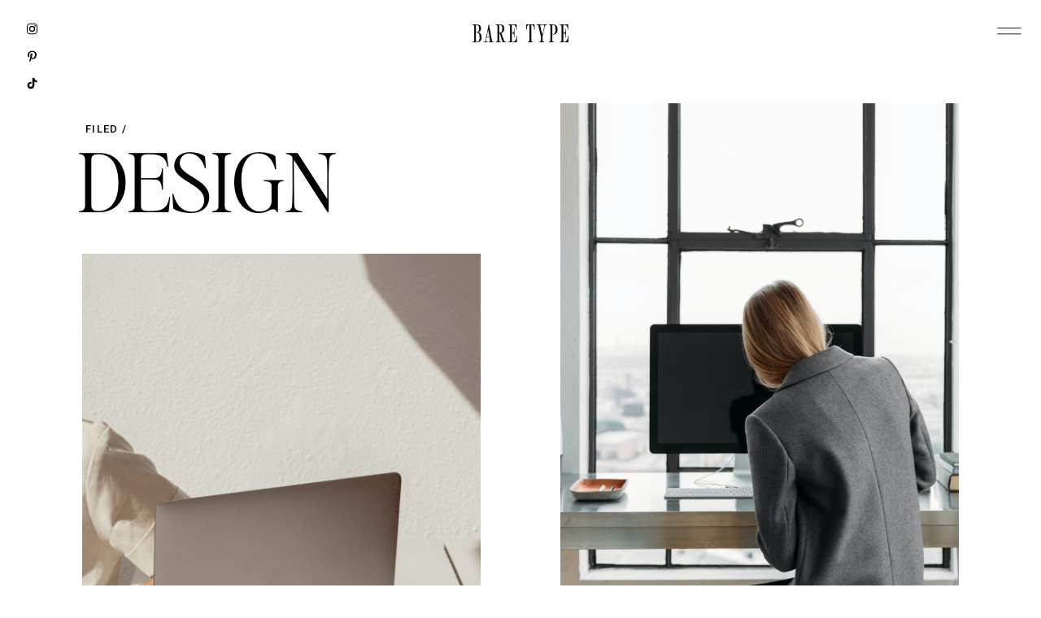

--- FILE ---
content_type: text/html; charset=UTF-8
request_url: https://baretype.com/category/design/
body_size: 17327
content:
<!DOCTYPE html>
<html lang="en-US" class="d">
<head>
<link rel="stylesheet" type="text/css" href="//lib.showit.co/engine/2.6.4/showit.css" />
<meta name='robots' content='index, follow, max-image-preview:large, max-snippet:-1, max-video-preview:-1' />

            <script data-no-defer="1" data-ezscrex="false" data-cfasync="false" data-pagespeed-no-defer data-cookieconsent="ignore">
                var ctPublicFunctions = {"_ajax_nonce":"89e62d4b64","_rest_nonce":"b61b84a9c8","_ajax_url":"\/wp-admin\/admin-ajax.php","_rest_url":"https:\/\/baretype.com\/wp-json\/","data__cookies_type":"native","data__ajax_type":false,"data__bot_detector_enabled":1,"data__frontend_data_log_enabled":1,"cookiePrefix":"","wprocket_detected":false,"host_url":"baretype.com","text__ee_click_to_select":"Click to select the whole data","text__ee_original_email":"The complete one is","text__ee_got_it":"Got it","text__ee_blocked":"Blocked","text__ee_cannot_connect":"Cannot connect","text__ee_cannot_decode":"Can not decode email. Unknown reason","text__ee_email_decoder":"CleanTalk email decoder","text__ee_wait_for_decoding":"The magic is on the way!","text__ee_decoding_process":"Please wait a few seconds while we decode the contact data."}
            </script>
        
            <script data-no-defer="1" data-ezscrex="false" data-cfasync="false" data-pagespeed-no-defer data-cookieconsent="ignore">
                var ctPublic = {"_ajax_nonce":"89e62d4b64","settings__forms__check_internal":"0","settings__forms__check_external":"0","settings__forms__force_protection":0,"settings__forms__search_test":"0","settings__data__bot_detector_enabled":1,"settings__sfw__anti_crawler":0,"blog_home":"https:\/\/baretype.com\/","pixel__setting":"3","pixel__enabled":false,"pixel__url":"https:\/\/moderate2-v4.cleantalk.org\/pixel\/8166b345979f8d031f0c3e4b23b8a71c.gif","data__email_check_before_post":"1","data__email_check_exist_post":1,"data__cookies_type":"native","data__key_is_ok":true,"data__visible_fields_required":true,"wl_brandname":"Anti-Spam by CleanTalk","wl_brandname_short":"CleanTalk","ct_checkjs_key":2054114889,"emailEncoderPassKey":"cb09a4e913aa771ade81769ddba5a63a","bot_detector_forms_excluded":"W10=","advancedCacheExists":false,"varnishCacheExists":false,"wc_ajax_add_to_cart":false}
            </script>
        
	<!-- This site is optimized with the Yoast SEO plugin v25.9 - https://yoast.com/wordpress/plugins/seo/ -->
	<title>Design Archives - baretype.com</title>
	<link rel="canonical" href="https://baretype.com/category/design/" />
	<meta property="og:locale" content="en_US" />
	<meta property="og:type" content="article" />
	<meta property="og:title" content="Design Archives - baretype.com" />
	<meta property="og:url" content="https://baretype.com/category/design/" />
	<meta property="og:site_name" content="baretype.com" />
	<meta name="twitter:card" content="summary_large_image" />
	<script type="application/ld+json" class="yoast-schema-graph">{"@context":"https://schema.org","@graph":[{"@type":"CollectionPage","@id":"https://baretype.com/category/design/","url":"https://baretype.com/category/design/","name":"Design Archives - baretype.com","isPartOf":{"@id":"https://baretype.com/#website"},"primaryImageOfPage":{"@id":"https://baretype.com/category/design/#primaryimage"},"image":{"@id":"https://baretype.com/category/design/#primaryimage"},"thumbnailUrl":"https://baretype.com/wp-content/uploads/sites/19789/2021/05/Screen-Shot-2022-04-25-at-12.05.15-pm.png","breadcrumb":{"@id":"https://baretype.com/category/design/#breadcrumb"},"inLanguage":"en-US"},{"@type":"ImageObject","inLanguage":"en-US","@id":"https://baretype.com/category/design/#primaryimage","url":"https://baretype.com/wp-content/uploads/sites/19789/2021/05/Screen-Shot-2022-04-25-at-12.05.15-pm.png","contentUrl":"https://baretype.com/wp-content/uploads/sites/19789/2021/05/Screen-Shot-2022-04-25-at-12.05.15-pm.png","width":1626,"height":1492},{"@type":"BreadcrumbList","@id":"https://baretype.com/category/design/#breadcrumb","itemListElement":[{"@type":"ListItem","position":1,"name":"Home","item":"https://baretype.com/"},{"@type":"ListItem","position":2,"name":"Design"}]},{"@type":"WebSite","@id":"https://baretype.com/#website","url":"https://baretype.com/","name":"baretype.com","description":"","potentialAction":[{"@type":"SearchAction","target":{"@type":"EntryPoint","urlTemplate":"https://baretype.com/?s={search_term_string}"},"query-input":{"@type":"PropertyValueSpecification","valueRequired":true,"valueName":"search_term_string"}}],"inLanguage":"en-US"}]}</script>
	<!-- / Yoast SEO plugin. -->


<link rel='dns-prefetch' href='//fd.cleantalk.org' />
<link rel="alternate" type="application/rss+xml" title="baretype.com &raquo; Feed" href="https://baretype.com/feed/" />
<link rel="alternate" type="application/rss+xml" title="baretype.com &raquo; Comments Feed" href="https://baretype.com/comments/feed/" />
<link rel="alternate" type="application/rss+xml" title="baretype.com &raquo; Design Category Feed" href="https://baretype.com/category/design/feed/" />
<script type="text/javascript">
/* <![CDATA[ */
window._wpemojiSettings = {"baseUrl":"https:\/\/s.w.org\/images\/core\/emoji\/16.0.1\/72x72\/","ext":".png","svgUrl":"https:\/\/s.w.org\/images\/core\/emoji\/16.0.1\/svg\/","svgExt":".svg","source":{"concatemoji":"https:\/\/baretype.com\/wp-includes\/js\/wp-emoji-release.min.js?ver=6.8.3"}};
/*! This file is auto-generated */
!function(s,n){var o,i,e;function c(e){try{var t={supportTests:e,timestamp:(new Date).valueOf()};sessionStorage.setItem(o,JSON.stringify(t))}catch(e){}}function p(e,t,n){e.clearRect(0,0,e.canvas.width,e.canvas.height),e.fillText(t,0,0);var t=new Uint32Array(e.getImageData(0,0,e.canvas.width,e.canvas.height).data),a=(e.clearRect(0,0,e.canvas.width,e.canvas.height),e.fillText(n,0,0),new Uint32Array(e.getImageData(0,0,e.canvas.width,e.canvas.height).data));return t.every(function(e,t){return e===a[t]})}function u(e,t){e.clearRect(0,0,e.canvas.width,e.canvas.height),e.fillText(t,0,0);for(var n=e.getImageData(16,16,1,1),a=0;a<n.data.length;a++)if(0!==n.data[a])return!1;return!0}function f(e,t,n,a){switch(t){case"flag":return n(e,"\ud83c\udff3\ufe0f\u200d\u26a7\ufe0f","\ud83c\udff3\ufe0f\u200b\u26a7\ufe0f")?!1:!n(e,"\ud83c\udde8\ud83c\uddf6","\ud83c\udde8\u200b\ud83c\uddf6")&&!n(e,"\ud83c\udff4\udb40\udc67\udb40\udc62\udb40\udc65\udb40\udc6e\udb40\udc67\udb40\udc7f","\ud83c\udff4\u200b\udb40\udc67\u200b\udb40\udc62\u200b\udb40\udc65\u200b\udb40\udc6e\u200b\udb40\udc67\u200b\udb40\udc7f");case"emoji":return!a(e,"\ud83e\udedf")}return!1}function g(e,t,n,a){var r="undefined"!=typeof WorkerGlobalScope&&self instanceof WorkerGlobalScope?new OffscreenCanvas(300,150):s.createElement("canvas"),o=r.getContext("2d",{willReadFrequently:!0}),i=(o.textBaseline="top",o.font="600 32px Arial",{});return e.forEach(function(e){i[e]=t(o,e,n,a)}),i}function t(e){var t=s.createElement("script");t.src=e,t.defer=!0,s.head.appendChild(t)}"undefined"!=typeof Promise&&(o="wpEmojiSettingsSupports",i=["flag","emoji"],n.supports={everything:!0,everythingExceptFlag:!0},e=new Promise(function(e){s.addEventListener("DOMContentLoaded",e,{once:!0})}),new Promise(function(t){var n=function(){try{var e=JSON.parse(sessionStorage.getItem(o));if("object"==typeof e&&"number"==typeof e.timestamp&&(new Date).valueOf()<e.timestamp+604800&&"object"==typeof e.supportTests)return e.supportTests}catch(e){}return null}();if(!n){if("undefined"!=typeof Worker&&"undefined"!=typeof OffscreenCanvas&&"undefined"!=typeof URL&&URL.createObjectURL&&"undefined"!=typeof Blob)try{var e="postMessage("+g.toString()+"("+[JSON.stringify(i),f.toString(),p.toString(),u.toString()].join(",")+"));",a=new Blob([e],{type:"text/javascript"}),r=new Worker(URL.createObjectURL(a),{name:"wpTestEmojiSupports"});return void(r.onmessage=function(e){c(n=e.data),r.terminate(),t(n)})}catch(e){}c(n=g(i,f,p,u))}t(n)}).then(function(e){for(var t in e)n.supports[t]=e[t],n.supports.everything=n.supports.everything&&n.supports[t],"flag"!==t&&(n.supports.everythingExceptFlag=n.supports.everythingExceptFlag&&n.supports[t]);n.supports.everythingExceptFlag=n.supports.everythingExceptFlag&&!n.supports.flag,n.DOMReady=!1,n.readyCallback=function(){n.DOMReady=!0}}).then(function(){return e}).then(function(){var e;n.supports.everything||(n.readyCallback(),(e=n.source||{}).concatemoji?t(e.concatemoji):e.wpemoji&&e.twemoji&&(t(e.twemoji),t(e.wpemoji)))}))}((window,document),window._wpemojiSettings);
/* ]]> */
</script>
<style id='wp-emoji-styles-inline-css' type='text/css'>

	img.wp-smiley, img.emoji {
		display: inline !important;
		border: none !important;
		box-shadow: none !important;
		height: 1em !important;
		width: 1em !important;
		margin: 0 0.07em !important;
		vertical-align: -0.1em !important;
		background: none !important;
		padding: 0 !important;
	}
</style>
<link rel='stylesheet' id='wp-block-library-css' href='https://baretype.com/wp-includes/css/dist/block-library/style.min.css?ver=6.8.3' type='text/css' media='all' />
<style id='classic-theme-styles-inline-css' type='text/css'>
/*! This file is auto-generated */
.wp-block-button__link{color:#fff;background-color:#32373c;border-radius:9999px;box-shadow:none;text-decoration:none;padding:calc(.667em + 2px) calc(1.333em + 2px);font-size:1.125em}.wp-block-file__button{background:#32373c;color:#fff;text-decoration:none}
</style>
<style id='global-styles-inline-css' type='text/css'>
:root{--wp--preset--aspect-ratio--square: 1;--wp--preset--aspect-ratio--4-3: 4/3;--wp--preset--aspect-ratio--3-4: 3/4;--wp--preset--aspect-ratio--3-2: 3/2;--wp--preset--aspect-ratio--2-3: 2/3;--wp--preset--aspect-ratio--16-9: 16/9;--wp--preset--aspect-ratio--9-16: 9/16;--wp--preset--color--black: #000000;--wp--preset--color--cyan-bluish-gray: #abb8c3;--wp--preset--color--white: #ffffff;--wp--preset--color--pale-pink: #f78da7;--wp--preset--color--vivid-red: #cf2e2e;--wp--preset--color--luminous-vivid-orange: #ff6900;--wp--preset--color--luminous-vivid-amber: #fcb900;--wp--preset--color--light-green-cyan: #7bdcb5;--wp--preset--color--vivid-green-cyan: #00d084;--wp--preset--color--pale-cyan-blue: #8ed1fc;--wp--preset--color--vivid-cyan-blue: #0693e3;--wp--preset--color--vivid-purple: #9b51e0;--wp--preset--gradient--vivid-cyan-blue-to-vivid-purple: linear-gradient(135deg,rgba(6,147,227,1) 0%,rgb(155,81,224) 100%);--wp--preset--gradient--light-green-cyan-to-vivid-green-cyan: linear-gradient(135deg,rgb(122,220,180) 0%,rgb(0,208,130) 100%);--wp--preset--gradient--luminous-vivid-amber-to-luminous-vivid-orange: linear-gradient(135deg,rgba(252,185,0,1) 0%,rgba(255,105,0,1) 100%);--wp--preset--gradient--luminous-vivid-orange-to-vivid-red: linear-gradient(135deg,rgba(255,105,0,1) 0%,rgb(207,46,46) 100%);--wp--preset--gradient--very-light-gray-to-cyan-bluish-gray: linear-gradient(135deg,rgb(238,238,238) 0%,rgb(169,184,195) 100%);--wp--preset--gradient--cool-to-warm-spectrum: linear-gradient(135deg,rgb(74,234,220) 0%,rgb(151,120,209) 20%,rgb(207,42,186) 40%,rgb(238,44,130) 60%,rgb(251,105,98) 80%,rgb(254,248,76) 100%);--wp--preset--gradient--blush-light-purple: linear-gradient(135deg,rgb(255,206,236) 0%,rgb(152,150,240) 100%);--wp--preset--gradient--blush-bordeaux: linear-gradient(135deg,rgb(254,205,165) 0%,rgb(254,45,45) 50%,rgb(107,0,62) 100%);--wp--preset--gradient--luminous-dusk: linear-gradient(135deg,rgb(255,203,112) 0%,rgb(199,81,192) 50%,rgb(65,88,208) 100%);--wp--preset--gradient--pale-ocean: linear-gradient(135deg,rgb(255,245,203) 0%,rgb(182,227,212) 50%,rgb(51,167,181) 100%);--wp--preset--gradient--electric-grass: linear-gradient(135deg,rgb(202,248,128) 0%,rgb(113,206,126) 100%);--wp--preset--gradient--midnight: linear-gradient(135deg,rgb(2,3,129) 0%,rgb(40,116,252) 100%);--wp--preset--font-size--small: 13px;--wp--preset--font-size--medium: 20px;--wp--preset--font-size--large: 36px;--wp--preset--font-size--x-large: 42px;--wp--preset--spacing--20: 0.44rem;--wp--preset--spacing--30: 0.67rem;--wp--preset--spacing--40: 1rem;--wp--preset--spacing--50: 1.5rem;--wp--preset--spacing--60: 2.25rem;--wp--preset--spacing--70: 3.38rem;--wp--preset--spacing--80: 5.06rem;--wp--preset--shadow--natural: 6px 6px 9px rgba(0, 0, 0, 0.2);--wp--preset--shadow--deep: 12px 12px 50px rgba(0, 0, 0, 0.4);--wp--preset--shadow--sharp: 6px 6px 0px rgba(0, 0, 0, 0.2);--wp--preset--shadow--outlined: 6px 6px 0px -3px rgba(255, 255, 255, 1), 6px 6px rgba(0, 0, 0, 1);--wp--preset--shadow--crisp: 6px 6px 0px rgba(0, 0, 0, 1);}:where(.is-layout-flex){gap: 0.5em;}:where(.is-layout-grid){gap: 0.5em;}body .is-layout-flex{display: flex;}.is-layout-flex{flex-wrap: wrap;align-items: center;}.is-layout-flex > :is(*, div){margin: 0;}body .is-layout-grid{display: grid;}.is-layout-grid > :is(*, div){margin: 0;}:where(.wp-block-columns.is-layout-flex){gap: 2em;}:where(.wp-block-columns.is-layout-grid){gap: 2em;}:where(.wp-block-post-template.is-layout-flex){gap: 1.25em;}:where(.wp-block-post-template.is-layout-grid){gap: 1.25em;}.has-black-color{color: var(--wp--preset--color--black) !important;}.has-cyan-bluish-gray-color{color: var(--wp--preset--color--cyan-bluish-gray) !important;}.has-white-color{color: var(--wp--preset--color--white) !important;}.has-pale-pink-color{color: var(--wp--preset--color--pale-pink) !important;}.has-vivid-red-color{color: var(--wp--preset--color--vivid-red) !important;}.has-luminous-vivid-orange-color{color: var(--wp--preset--color--luminous-vivid-orange) !important;}.has-luminous-vivid-amber-color{color: var(--wp--preset--color--luminous-vivid-amber) !important;}.has-light-green-cyan-color{color: var(--wp--preset--color--light-green-cyan) !important;}.has-vivid-green-cyan-color{color: var(--wp--preset--color--vivid-green-cyan) !important;}.has-pale-cyan-blue-color{color: var(--wp--preset--color--pale-cyan-blue) !important;}.has-vivid-cyan-blue-color{color: var(--wp--preset--color--vivid-cyan-blue) !important;}.has-vivid-purple-color{color: var(--wp--preset--color--vivid-purple) !important;}.has-black-background-color{background-color: var(--wp--preset--color--black) !important;}.has-cyan-bluish-gray-background-color{background-color: var(--wp--preset--color--cyan-bluish-gray) !important;}.has-white-background-color{background-color: var(--wp--preset--color--white) !important;}.has-pale-pink-background-color{background-color: var(--wp--preset--color--pale-pink) !important;}.has-vivid-red-background-color{background-color: var(--wp--preset--color--vivid-red) !important;}.has-luminous-vivid-orange-background-color{background-color: var(--wp--preset--color--luminous-vivid-orange) !important;}.has-luminous-vivid-amber-background-color{background-color: var(--wp--preset--color--luminous-vivid-amber) !important;}.has-light-green-cyan-background-color{background-color: var(--wp--preset--color--light-green-cyan) !important;}.has-vivid-green-cyan-background-color{background-color: var(--wp--preset--color--vivid-green-cyan) !important;}.has-pale-cyan-blue-background-color{background-color: var(--wp--preset--color--pale-cyan-blue) !important;}.has-vivid-cyan-blue-background-color{background-color: var(--wp--preset--color--vivid-cyan-blue) !important;}.has-vivid-purple-background-color{background-color: var(--wp--preset--color--vivid-purple) !important;}.has-black-border-color{border-color: var(--wp--preset--color--black) !important;}.has-cyan-bluish-gray-border-color{border-color: var(--wp--preset--color--cyan-bluish-gray) !important;}.has-white-border-color{border-color: var(--wp--preset--color--white) !important;}.has-pale-pink-border-color{border-color: var(--wp--preset--color--pale-pink) !important;}.has-vivid-red-border-color{border-color: var(--wp--preset--color--vivid-red) !important;}.has-luminous-vivid-orange-border-color{border-color: var(--wp--preset--color--luminous-vivid-orange) !important;}.has-luminous-vivid-amber-border-color{border-color: var(--wp--preset--color--luminous-vivid-amber) !important;}.has-light-green-cyan-border-color{border-color: var(--wp--preset--color--light-green-cyan) !important;}.has-vivid-green-cyan-border-color{border-color: var(--wp--preset--color--vivid-green-cyan) !important;}.has-pale-cyan-blue-border-color{border-color: var(--wp--preset--color--pale-cyan-blue) !important;}.has-vivid-cyan-blue-border-color{border-color: var(--wp--preset--color--vivid-cyan-blue) !important;}.has-vivid-purple-border-color{border-color: var(--wp--preset--color--vivid-purple) !important;}.has-vivid-cyan-blue-to-vivid-purple-gradient-background{background: var(--wp--preset--gradient--vivid-cyan-blue-to-vivid-purple) !important;}.has-light-green-cyan-to-vivid-green-cyan-gradient-background{background: var(--wp--preset--gradient--light-green-cyan-to-vivid-green-cyan) !important;}.has-luminous-vivid-amber-to-luminous-vivid-orange-gradient-background{background: var(--wp--preset--gradient--luminous-vivid-amber-to-luminous-vivid-orange) !important;}.has-luminous-vivid-orange-to-vivid-red-gradient-background{background: var(--wp--preset--gradient--luminous-vivid-orange-to-vivid-red) !important;}.has-very-light-gray-to-cyan-bluish-gray-gradient-background{background: var(--wp--preset--gradient--very-light-gray-to-cyan-bluish-gray) !important;}.has-cool-to-warm-spectrum-gradient-background{background: var(--wp--preset--gradient--cool-to-warm-spectrum) !important;}.has-blush-light-purple-gradient-background{background: var(--wp--preset--gradient--blush-light-purple) !important;}.has-blush-bordeaux-gradient-background{background: var(--wp--preset--gradient--blush-bordeaux) !important;}.has-luminous-dusk-gradient-background{background: var(--wp--preset--gradient--luminous-dusk) !important;}.has-pale-ocean-gradient-background{background: var(--wp--preset--gradient--pale-ocean) !important;}.has-electric-grass-gradient-background{background: var(--wp--preset--gradient--electric-grass) !important;}.has-midnight-gradient-background{background: var(--wp--preset--gradient--midnight) !important;}.has-small-font-size{font-size: var(--wp--preset--font-size--small) !important;}.has-medium-font-size{font-size: var(--wp--preset--font-size--medium) !important;}.has-large-font-size{font-size: var(--wp--preset--font-size--large) !important;}.has-x-large-font-size{font-size: var(--wp--preset--font-size--x-large) !important;}
:where(.wp-block-post-template.is-layout-flex){gap: 1.25em;}:where(.wp-block-post-template.is-layout-grid){gap: 1.25em;}
:where(.wp-block-columns.is-layout-flex){gap: 2em;}:where(.wp-block-columns.is-layout-grid){gap: 2em;}
:root :where(.wp-block-pullquote){font-size: 1.5em;line-height: 1.6;}
</style>
<link rel='stylesheet' id='cleantalk-public-css-css' href='https://baretype.com/wp-content/plugins/cleantalk-spam-protect/css/cleantalk-public.min.css?ver=6.64_1758574977' type='text/css' media='all' />
<link rel='stylesheet' id='cleantalk-email-decoder-css-css' href='https://baretype.com/wp-content/plugins/cleantalk-spam-protect/css/cleantalk-email-decoder.min.css?ver=6.64_1758574977' type='text/css' media='all' />
<script type="text/javascript" src="https://baretype.com/wp-content/plugins/cleantalk-spam-protect/js/apbct-public-bundle.min.js?ver=6.64_1758574978" id="apbct-public-bundle.min-js-js"></script>
<script type="text/javascript" src="https://fd.cleantalk.org/ct-bot-detector-wrapper.js?ver=6.64" id="ct_bot_detector-js" defer="defer" data-wp-strategy="defer"></script>
<script type="text/javascript" src="https://baretype.com/wp-includes/js/jquery/jquery.min.js?ver=3.7.1" id="jquery-core-js"></script>
<script type="text/javascript" src="https://baretype.com/wp-includes/js/jquery/jquery-migrate.min.js?ver=3.4.1" id="jquery-migrate-js"></script>
<script type="text/javascript" src="https://baretype.com/wp-content/plugins/showit/public/js/showit.js?ver=1765944700" id="si-script-js"></script>
<link rel="https://api.w.org/" href="https://baretype.com/wp-json/" /><link rel="alternate" title="JSON" type="application/json" href="https://baretype.com/wp-json/wp/v2/categories/4" /><link rel="EditURI" type="application/rsd+xml" title="RSD" href="https://baretype.com/xmlrpc.php?rsd" />
<style type="text/css">.recentcomments a{display:inline !important;padding:0 !important;margin:0 !important;}</style>
<meta charset="UTF-8" />
<meta name="viewport" content="width=device-width, initial-scale=1" />
<link rel="icon" type="image/png" href="//static.showit.co/200/ku0Vu1xlSROYBhtG-wfVhg/128535/favicon_2023.png" />
<link rel="preconnect" href="https://static.showit.co" />

<link rel="preconnect" href="https://fonts.googleapis.com">
<link rel="preconnect" href="https://fonts.gstatic.com" crossorigin>
<link href="https://fonts.googleapis.com/css?family=Roboto:500|Roboto:regular|Pinyon+Script:regular" rel="stylesheet" type="text/css"/>
<style>
@font-face{font-family:Editors Light;src:url('//static.showit.co/file/Jczu_gLdSfSxRUSZS3Q6PQ/shared/editor_snote-light.woff');}
</style>
<script id="init_data" type="application/json">
{"mobile":{"w":320,"bgMediaType":"none","bgFillType":"color","bgColor":"colors-7"},"desktop":{"w":1200,"defaultTrIn":{"type":"fade"},"defaultTrOut":{"type":"fade"},"bgColor":"colors-7","bgMediaType":"none","bgFillType":"color"},"sid":"rcildzepsviqywhf4hexyq","break":768,"assetURL":"//static.showit.co","contactFormId":"128535/252284","cfAction":"aHR0cHM6Ly9jbGllbnRzZXJ2aWNlLnNob3dpdC5jby9jb250YWN0Zm9ybQ==","sgAction":"aHR0cHM6Ly9jbGllbnRzZXJ2aWNlLnNob3dpdC5jby9zb2NpYWxncmlk","blockData":[{"slug":"header-dark","visible":"a","states":[],"d":{"h":1,"w":1200,"locking":{"side":"st"},"bgFillType":"color","bgColor":"#000000:0","bgMediaType":"none"},"m":{"h":1,"w":320,"locking":{"side":"st"},"bgFillType":"color","bgColor":"#000000:0","bgMediaType":"none"}},{"slug":"header","visible":"a","states":[],"d":{"h":220,"w":1200,"bgFillType":"color","bgColor":"#000000:0","bgMediaType":"none"},"m":{"h":140,"w":320,"nature":"dH","bgFillType":"color","bgColor":"colors-7","bgMediaType":"none"}},{"slug":"post-layout","visible":"a","states":[{"d":{"bgFillType":"color","bgColor":"#000000:0","bgMediaType":"none"},"m":{"bgFillType":"color","bgColor":"#000000:0","bgMediaType":"none"},"slug":"view-1"},{"d":{"bgFillType":"color","bgColor":"#000000:0","bgMediaType":"none"},"m":{"bgFillType":"color","bgColor":"#000000:0","bgMediaType":"none"},"slug":"view-1-1"}],"d":{"h":908,"w":1200,"locking":{"offset":100},"nature":"dH","bgFillType":"color","bgColor":"colors-7","bgMediaType":"none"},"m":{"h":861,"w":320,"nature":"dH","bgFillType":"color","bgColor":"#000000:0","bgMediaType":"none"},"ps":[{"trigger":"onscreen","type":"show","block":"scrolling-nav"}],"stateTrans":[{},{}]},{"slug":"end-post-loop","visible":"a","states":[],"d":{"h":1,"w":1200,"bgFillType":"color","bgColor":"colors-7","bgMediaType":"none"},"m":{"h":1,"w":320,"bgFillType":"color","bgColor":"#FFFFFF","bgMediaType":"none"}},{"slug":"pagination","visible":"a","states":[],"d":{"h":183,"w":1200,"nature":"dH","bgFillType":"color","bgColor":"#000000:0","bgMediaType":"none"},"m":{"h":152,"w":320,"nature":"dH","bgFillType":"color","bgColor":"#000000:0","bgMediaType":"none"}},{"slug":"categories","visible":"a","states":[],"d":{"h":82,"w":1200,"bgFillType":"color","bgColor":"colors-7","bgMediaType":"none"},"m":{"h":125,"w":320,"bgFillType":"color","bgColor":"colors-1","bgMediaType":"none"}},{"slug":"follow","visible":"a","states":[],"d":{"h":571,"w":1200,"bgFillType":"color","bgColor":"colors-1","bgMediaType":"none"},"m":{"h":672,"w":320,"bgFillType":"color","bgColor":"colors-1","bgMediaType":"none"}},{"slug":"pop-nav","visible":"a","states":[],"d":{"h":800,"w":1200,"locking":{"side":"t"},"nature":"wH","trIn":{"type":"slide","duration":1,"direction":"Right"},"stateTrIn":{"type":"none","duration":1,"direction":"none"},"bgFillType":"color","bgColor":"#000000:0","bgMediaType":"none","tr":{"in":{"cl":"slideInRight","d":1,"dl":"0"}}},"m":{"h":520,"w":320,"locking":{"side":"t"},"nature":"wH","trIn":{"type":"slide","direction":"Right"},"stateTrIn":{"type":"slide","duration":1,"direction":"none"},"bgFillType":"color","bgColor":"colors-1:99","bgMediaType":"none","tr":{"in":{"cl":"slideInRight","d":"0.5","dl":"0"}}},"ps":[{"trigger":"onscreen","type":"show"}]}],"elementData":[{"type":"icon","visible":"d","id":"header-dark_0","blockId":"header-dark","m":{"x":135,"y":5,"w":50,"h":50,"a":0},"d":{"x":31,"y":94,"w":17,"h":17,"a":0,"lockH":"l"}},{"type":"icon","visible":"d","id":"header-dark_1","blockId":"header-dark","m":{"x":135,"y":5,"w":50,"h":50,"a":0},"d":{"x":31,"y":61,"w":17,"h":17,"a":0,"lockH":"l"}},{"type":"icon","visible":"d","id":"header-dark_2","blockId":"header-dark","m":{"x":135,"y":5,"w":50,"h":50,"a":0},"d":{"x":31,"y":27,"w":17,"h":17,"a":0,"lockH":"l"}},{"type":"icon","visible":"a","id":"header-dark_3","blockId":"header-dark","m":{"x":280,"y":16,"w":26,"h":26,"a":0},"d":{"x":1142,"y":19,"w":38,"h":38,"a":0,"lockH":"r"},"pc":[{"type":"show","block":"pop-nav"}]},{"type":"graphic","visible":"a","id":"header-dark_4","blockId":"header-dark","m":{"x":108,"y":29,"w":104,"h":14,"a":0},"d":{"x":541,"y":28,"w":118,"h":26,"a":0,"gs":{"t":"fit"}},"c":{"key":"_qQkKqVBQrqPwNEM9r8hpA/128535/asset_12_4x.png","aspect_ratio":5.38082}},{"type":"text","visible":"a","id":"header_0","blockId":"header","m":{"x":13,"y":86,"w":220,"h":21,"a":0},"d":{"x":65,"y":145,"w":186,"h":21,"a":0}},{"type":"text","visible":"a","id":"header_1","blockId":"header","m":{"x":11,"y":106,"w":292,"h":45,"a":0},"d":{"x":55,"y":175,"w":611,"h":93,"a":0}},{"type":"text","visible":"a","id":"post-layout_view-1_0","blockId":"post-layout","m":{"x":40,"y":386,"w":240,"h":43,"a":0},"d":{"x":61,"y":806,"w":490,"h":27,"a":0}},{"type":"text","visible":"a","id":"post-layout_view-1_1","blockId":"post-layout","m":{"x":40,"y":360,"w":236,"h":20,"a":0},"d":{"x":61,"y":775,"w":346,"h":26,"a":0,"trIn":{"cl":"fadeIn","d":0.75,"dl":0.5}}},{"type":"graphic","visible":"a","id":"post-layout_view-1_2","blockId":"post-layout","m":{"x":40,"y":26,"w":240,"h":323,"a":0,"gs":{"p":105}},"d":{"x":61,"y":91,"w":490,"h":665,"a":0,"gs":{"t":"cover","p":105}},"c":{"key":"pbtYfJL3QN2XWLRCceeP5A/shared/editorial-website-template-design-showit23.jpg","aspect_ratio":1.50716}},{"type":"simple","visible":"a","id":"post-layout_view-1_3","blockId":"post-layout","m":{"x":40,"y":26,"w":240,"h":323,"a":0},"d":{"x":61,"y":91,"w":490,"h":665,"a":0,"trIn":{"cl":"fadeIn","d":"0.5","dl":1}}},{"type":"text","visible":"a","id":"post-layout_view-1_4","blockId":"post-layout","m":{"x":55,"y":175,"w":206,"h":25,"a":0},"d":{"x":105,"y":404,"w":402,"h":40,"a":0}},{"type":"graphic","visible":"a","id":"post-layout_view-1_5","blockId":"post-layout","m":{"x":40,"y":26,"w":240,"h":323,"a":0,"gs":{"p":105}},"d":{"x":61,"y":91,"w":490,"h":665,"a":0,"gs":{"t":"cover","p":105}},"c":{"key":"pbtYfJL3QN2XWLRCceeP5A/shared/editorial-website-template-design-showit23.jpg","aspect_ratio":1.50716}},{"type":"text","visible":"a","id":"post-layout_view-1-1_0","blockId":"post-layout","m":{"x":40,"y":835,"w":240,"h":43,"a":0},"d":{"x":649,"y":623,"w":490,"h":42,"a":0}},{"type":"text","visible":"a","id":"post-layout_view-1-1_1","blockId":"post-layout","m":{"x":40,"y":809,"w":236,"h":20,"a":0},"d":{"x":649,"y":591,"w":346,"h":26,"a":0,"trIn":{"cl":"fadeIn","d":0.75,"dl":0.5}}},{"type":"graphic","visible":"a","id":"post-layout_view-1-1_2","blockId":"post-layout","m":{"x":40,"y":475,"w":240,"h":323,"a":0,"gs":{"p":105}},"d":{"x":649,"y":-94,"w":490,"h":665,"a":0,"gs":{"t":"cover","p":105}},"c":{"key":"jIc6d4kcStGrLrU3JQnsyw/shared/editorial-website-template-design-showit-46.jpg","aspect_ratio":0.66622}},{"type":"simple","visible":"a","id":"post-layout_view-1-1_3","blockId":"post-layout","m":{"x":40,"y":475,"w":240,"h":323,"a":0},"d":{"x":649,"y":-94,"w":490,"h":665,"a":0,"trIn":{"cl":"fadeIn","d":"0.5","dl":1}}},{"type":"text","visible":"a","id":"post-layout_view-1-1_4","blockId":"post-layout","m":{"x":55,"y":624,"w":206,"h":25,"a":0},"d":{"x":693,"y":219,"w":402,"h":40,"a":0}},{"type":"graphic","visible":"a","id":"post-layout_view-1-1_5","blockId":"post-layout","m":{"x":40,"y":475,"w":240,"h":323,"a":0,"gs":{"p":105}},"d":{"x":649,"y":-94,"w":490,"h":665,"a":0,"gs":{"t":"cover","p":105}},"c":{"key":"jIc6d4kcStGrLrU3JQnsyw/shared/editorial-website-template-design-showit-46.jpg","aspect_ratio":0.66622}},{"type":"icon","visible":"a","id":"pagination_0","blockId":"pagination","m":{"x":282,"y":65,"w":28,"h":28,"a":0},"d":{"x":1118,"y":78,"w":53,"h":53,"a":0}},{"type":"text","visible":"a","id":"pagination_1","blockId":"pagination","m":{"x":200,"y":69,"w":112,"h":18,"a":0},"d":{"x":1011,"y":96,"w":172,"h":29,"a":0}},{"type":"icon","visible":"a","id":"pagination_2","blockId":"pagination","m":{"x":8,"y":65,"w":28,"h":28,"a":180},"d":{"x":29,"y":78,"w":53,"h":53,"a":180}},{"type":"text","visible":"a","id":"pagination_3","blockId":"pagination","m":{"x":8,"y":69,"w":102,"h":18,"a":0},"d":{"x":21,"y":94,"w":170,"h":22,"a":0}},{"type":"text","visible":"a","id":"pagination_4","blockId":"pagination","m":{"x":110,"y":109,"w":90,"h":15,"a":0},"d":{"x":484,"y":90,"w":232,"h":26,"a":0}},{"type":"text","visible":"a","id":"categories_0","blockId":"categories","m":{"x":179,"y":78,"w":147,"h":21,"a":0,"trIn":{"cl":"fadeIn","d":1.25,"dl":0.25}},"d":{"x":1036,"y":29,"w":172,"h":21,"a":0,"trIn":{"cl":"fadeIn","d":1.25,"dl":0.25}}},{"type":"text","visible":"a","id":"categories_1","blockId":"categories","m":{"x":179,"y":47,"w":148,"h":21,"a":0,"trIn":{"cl":"fadeIn","d":1.25,"dl":0.25}},"d":{"x":609,"y":29,"w":166,"h":21,"a":0,"trIn":{"cl":"fadeIn","d":1.25,"dl":0.25}}},{"type":"text","visible":"a","id":"categories_2","blockId":"categories","m":{"x":25,"y":47,"w":148,"h":21,"a":0,"trIn":{"cl":"fadeIn","d":1.25,"dl":0.25}},"d":{"x":443,"y":29,"w":172,"h":21,"a":0,"trIn":{"cl":"fadeIn","d":1.25,"dl":0.25}}},{"type":"text","visible":"a","id":"categories_3","blockId":"categories","m":{"x":179,"y":17,"w":140,"h":21,"a":0,"trIn":{"cl":"fadeIn","d":1.25,"dl":0.25}},"d":{"x":246,"y":30,"w":167,"h":21,"a":0,"trIn":{"cl":"fadeIn","d":1.25,"dl":0.25}}},{"type":"text","visible":"a","id":"categories_4","blockId":"categories","m":{"x":25,"y":17,"w":148,"h":21,"a":0,"trIn":{"cl":"fadeIn","d":1.25,"dl":0.25}},"d":{"x":49,"y":30,"w":185,"h":21,"a":0,"trIn":{"cl":"fadeIn","d":1.25,"dl":0.25}}},{"type":"text","visible":"a","id":"categories_5","blockId":"categories","m":{"x":25,"y":78,"w":148,"h":21,"a":0,"trIn":{"cl":"fadeIn","d":1.25,"dl":0.25}},"d":{"x":836,"y":29,"w":166,"h":21,"a":0,"trIn":{"cl":"fadeIn","d":1.25,"dl":0.25}}},{"type":"simple","visible":"a","id":"follow_0","blockId":"follow","m":{"x":1,"y":624,"w":320,"h":50,"a":0},"d":{"x":89,"y":505,"w":1023,"h":1,"a":0,"lockH":"s"}},{"type":"text","visible":"a","id":"follow_1","blockId":"follow","m":{"x":46,"y":639,"w":228,"h":18,"a":0},"d":{"x":89,"y":525,"w":236,"h":18,"a":0,"lockH":"l"}},{"type":"icon","visible":"a","id":"follow_2","blockId":"follow","m":{"x":275,"y":417,"w":16,"h":16,"a":0},"d":{"x":838,"y":138,"w":17,"h":20,"a":0}},{"type":"icon","visible":"a","id":"follow_3","blockId":"follow","m":{"x":275,"y":376,"w":16,"h":16,"a":0},"d":{"x":797,"y":138,"w":17,"h":20,"a":0}},{"type":"icon","visible":"a","id":"follow_4","blockId":"follow","m":{"x":275,"y":334,"w":16,"h":16,"a":0},"d":{"x":385,"y":138,"w":17,"h":20,"a":0}},{"type":"icon","visible":"a","id":"follow_5","blockId":"follow","m":{"x":275,"y":293,"w":16,"h":16,"a":0},"d":{"x":343,"y":138,"w":17,"h":20,"a":0}},{"type":"text","visible":"a","id":"follow_6","blockId":"follow","m":{"x":54,"y":525,"w":213,"h":61,"a":0},"d":{"x":415,"y":136,"w":371,"h":44,"a":0}},{"type":"text","visible":"a","id":"follow_7","blockId":"follow","m":{"x":131,"y":365,"w":100,"h":20,"a":0},"d":{"x":980,"y":279,"w":130,"h":22,"a":0,"lockH":"r"}},{"type":"text","visible":"a","id":"follow_8","blockId":"follow","m":{"x":131,"y":326,"w":100,"h":20,"a":0},"d":{"x":980,"y":237,"w":130,"h":22,"a":0,"lockH":"r"}},{"type":"text","visible":"a","id":"follow_9","blockId":"follow","m":{"x":131,"y":286,"w":100,"h":20,"a":0},"d":{"x":980,"y":194,"w":130,"h":22,"a":0,"lockH":"r"}},{"type":"text","visible":"d","id":"follow_10","blockId":"follow","m":{"x":50,"y":615,"w":220,"h":21,"a":0},"d":{"x":903,"y":133,"w":207,"h":44,"a":0,"lockH":"r"}},{"type":"text","visible":"a","id":"follow_11","blockId":"follow","m":{"x":18,"y":444,"w":100,"h":20,"a":0},"d":{"x":94,"y":366,"w":130,"h":22,"a":0,"lockH":"l"}},{"type":"text","visible":"a","id":"follow_12","blockId":"follow","m":{"x":131,"y":405,"w":100,"h":20,"a":0},"d":{"x":980,"y":322,"w":130,"h":22,"a":0,"lockH":"r"}},{"type":"text","visible":"a","id":"follow_13","blockId":"follow","m":{"x":18,"y":405,"w":100,"h":20,"a":0},"d":{"x":94,"y":322,"w":130,"h":22,"a":0,"lockH":"l"}},{"type":"text","visible":"a","id":"follow_14","blockId":"follow","m":{"x":18,"y":365,"w":100,"h":20,"a":0},"d":{"x":94,"y":280,"w":130,"h":22,"a":0,"lockH":"l"}},{"type":"text","visible":"a","id":"follow_15","blockId":"follow","m":{"x":18,"y":326,"w":100,"h":20,"a":0},"d":{"x":94,"y":237,"w":130,"h":22,"a":0,"lockH":"l"}},{"type":"text","visible":"a","id":"follow_16","blockId":"follow","m":{"x":18,"y":286,"w":100,"h":20,"a":0},"d":{"x":94,"y":194,"w":130,"h":22,"a":0,"lockH":"l"}},{"type":"text","visible":"d","id":"follow_17","blockId":"follow","m":{"x":50,"y":580,"w":220,"h":21,"a":0},"d":{"x":89,"y":133,"w":207,"h":44,"a":0,"lockH":"l"}},{"type":"social","visible":"a","id":"follow_18","blockId":"follow","m":{"x":-2,"y":153,"w":324,"h":91,"a":0},"d":{"x":246,"y":206,"w":708,"h":171,"a":0}},{"type":"text","visible":"a","id":"follow_19","blockId":"follow","m":{"x":20,"y":65,"w":282,"h":55,"a":0},"d":{"x":430,"y":420,"w":342,"h":40,"a":0}},{"type":"text","visible":"m","id":"follow_20","blockId":"follow","m":{"x":22,"y":33,"w":159,"h":19,"a":0,"lockV":"b"},"d":{"x":434,"y":20,"w":334,"h":38,"a":0,"trIn":{"cl":"fadeIn","d":1.5,"dl":0.3},"lockV":"b"}},{"type":"simple","visible":"d","id":"pop-nav_0","blockId":"pop-nav","m":{"x":48,"y":98,"w":224,"h":458.49999999999994,"a":0},"d":{"x":765,"y":-2,"w":436,"h":802,"a":0,"lockH":"r","lockV":"s"}},{"type":"text","visible":"d","id":"pop-nav_1","blockId":"pop-nav","m":{"x":20,"y":-24,"w":223,"h":52,"a":0},"d":{"x":833,"y":684,"w":300,"h":40,"a":0,"lockH":"r","lockV":"b"}},{"type":"icon","visible":"a","id":"pop-nav_2","blockId":"pop-nav","m":{"x":285,"y":459,"w":14,"h":14,"a":330,"lockV":"b"},"d":{"x":981,"y":747,"w":15,"h":15,"a":0,"lockH":"r","lockV":"b"},"pc":[{"type":"hide","block":"pop-nav"}]},{"type":"text","visible":"a","id":"pop-nav_3","blockId":"pop-nav","m":{"x":62,"y":439,"w":210,"h":53,"a":0,"lockV":"b"},"d":{"x":863,"y":588,"w":236,"h":68,"a":0,"lockH":"r","lockV":"b"}},{"type":"icon","visible":"a","id":"pop-nav_4","blockId":"pop-nav","m":{"x":285,"y":127,"w":14,"h":14,"a":0,"lockV":"t"},"d":{"x":1152,"y":139,"w":16,"h":16,"a":0,"lockH":"r","lockV":"t"},"pc":[{"type":"hide","block":"pop-nav"}]},{"type":"icon","visible":"a","id":"pop-nav_5","blockId":"pop-nav","m":{"x":285,"y":92,"w":14,"h":14,"a":0,"lockV":"t"},"d":{"x":1152,"y":105,"w":16,"h":16,"a":0,"lockH":"r","lockV":"t"},"pc":[{"type":"hide","block":"pop-nav"}]},{"type":"icon","visible":"a","id":"pop-nav_6","blockId":"pop-nav","m":{"x":285,"y":58,"w":14,"h":14,"a":0,"lockV":"t"},"d":{"x":1152,"y":70,"w":16,"h":16,"a":0,"lockH":"r","lockV":"t"},"pc":[{"type":"hide","block":"pop-nav"}]},{"type":"icon","visible":"a","id":"pop-nav_7","blockId":"pop-nav","m":{"x":282,"y":18,"w":19,"h":19,"a":0,"lockV":"t"},"d":{"x":1146,"y":23,"w":29,"h":29,"a":0,"lockH":"r","lockV":"t"},"pc":[{"type":"hide","block":"pop-nav"}]},{"type":"text","visible":"a","id":"pop-nav_8","blockId":"pop-nav","m":{"x":149,"y":293,"w":110,"h":20,"a":0,"lockV":"t"},"d":{"x":970,"y":404,"w":120,"h":20,"a":0,"lockH":"r","lockV":"t"},"pc":[{"type":"hide","block":"pop-nav"}]},{"type":"text","visible":"a","id":"pop-nav_9","blockId":"pop-nav","m":{"x":149,"y":257,"w":110,"h":20,"a":0,"lockV":"t"},"d":{"x":970,"y":362,"w":120,"h":20,"a":0,"lockH":"r","lockV":"t"}},{"type":"text","visible":"a","id":"pop-nav_10","blockId":"pop-nav","m":{"x":19,"y":293,"w":110,"h":20,"a":0,"lockV":"t"},"d":{"x":821,"y":404,"w":120,"h":20,"a":0,"lockH":"r","lockV":"t"},"pc":[{"type":"hide","block":"pop-nav"}]},{"type":"text","visible":"a","id":"pop-nav_11","blockId":"pop-nav","m":{"x":19,"y":257,"w":110,"h":20,"a":0,"lockV":"t"},"d":{"x":821,"y":362,"w":120,"h":20,"a":0,"lockH":"r","lockV":"t"},"pc":[{"type":"hide","block":"pop-nav"}]},{"type":"text","visible":"a","id":"pop-nav_12","blockId":"pop-nav","m":{"x":18,"y":214,"w":253,"h":26,"a":0,"lockV":"t"},"d":{"x":821,"y":301,"w":280,"h":35,"a":0,"lockH":"r","lockV":"t"},"pc":[{"type":"hide","block":"pop-nav"}]},{"type":"text","visible":"a","id":"pop-nav_13","blockId":"pop-nav","m":{"x":149,"y":147,"w":110,"h":20,"a":0,"lockV":"t"},"d":{"x":970,"y":201,"w":120,"h":20,"a":0,"lockH":"r","lockV":"t"},"pc":[{"type":"hide","block":"pop-nav"}]},{"type":"text","visible":"a","id":"pop-nav_14","blockId":"pop-nav","m":{"x":18,"y":32,"w":241,"h":25,"a":0,"lockV":"t"},"d":{"x":821,"y":65,"w":288,"h":35,"a":0,"lockH":"r","lockV":"t"},"pc":[{"type":"hide","block":"pop-nav"}]},{"type":"text","visible":"a","id":"pop-nav_15","blockId":"pop-nav","m":{"x":149,"y":80,"w":110,"h":20,"a":0,"lockV":"t"},"d":{"x":970,"y":121,"w":120,"h":20,"a":0,"lockH":"r","lockV":"t"},"pc":[{"type":"hide","block":"pop-nav"}]},{"type":"text","visible":"a","id":"pop-nav_16","blockId":"pop-nav","m":{"x":18,"y":147,"w":110,"h":20,"a":0,"lockV":"t"},"d":{"x":821,"y":201,"w":120,"h":20,"a":0,"lockH":"r","lockV":"t"},"pc":[{"type":"hide","block":"pop-nav"}]},{"type":"text","visible":"a","id":"pop-nav_17","blockId":"pop-nav","m":{"x":18,"y":114,"w":110,"h":20,"a":0,"lockV":"t"},"d":{"x":821,"y":161,"w":120,"h":20,"a":0,"lockH":"r","lockV":"t"},"pc":[{"type":"hide","block":"pop-nav"}]},{"type":"text","visible":"a","id":"pop-nav_18","blockId":"pop-nav","m":{"x":18,"y":80,"w":110,"h":20,"a":0,"lockV":"t"},"d":{"x":821,"y":121,"w":120,"h":20,"a":0,"lockH":"r","lockV":"t"}},{"type":"text","visible":"a","id":"pop-nav_19","blockId":"pop-nav","m":{"x":149,"y":114,"w":110,"h":20,"a":0,"lockV":"t"},"d":{"x":970,"y":161,"w":120,"h":20,"a":0,"lockH":"r","lockV":"t"},"pc":[{"type":"hide","block":"pop-nav"}]}]}
</script>
<link
rel="stylesheet"
type="text/css"
href="https://cdnjs.cloudflare.com/ajax/libs/animate.css/3.4.0/animate.min.css"
/>


<script src="//lib.showit.co/engine/2.6.4/showit-lib.min.js"></script>
<script src="//lib.showit.co/engine/2.6.4/showit.min.js"></script>
<script>

function initPage(){

}
</script>

<style id="si-page-css">
html.m {background-color:rgba(255,255,255,1);}
html.d {background-color:rgba(255,255,255,1);}
.d .se:has(.st-primary) {border-radius:10px;box-shadow:none;opacity:1;overflow:hidden;transition-duration:0.5s;}
.d .st-primary {padding:10px 14px 10px 14px;border-width:0px;border-color:rgba(0,0,0,1);background-color:rgba(0,0,0,1);background-image:none;border-radius:inherit;transition-duration:0.5s;}
.d .st-primary span {color:rgba(255,255,255,1);font-family:'Roboto';font-weight:500;font-style:normal;font-size:14px;text-align:center;text-transform:uppercase;letter-spacing:0.1em;line-height:2;transition-duration:0.5s;}
.d .se:has(.st-primary:hover), .d .se:has(.trigger-child-hovers:hover .st-primary) {}
.d .st-primary.se-button:hover, .d .trigger-child-hovers:hover .st-primary.se-button {background-color:rgba(0,0,0,1);background-image:none;transition-property:background-color,background-image;}
.d .st-primary.se-button:hover span, .d .trigger-child-hovers:hover .st-primary.se-button span {}
.m .se:has(.st-primary) {border-radius:10px;box-shadow:none;opacity:1;overflow:hidden;}
.m .st-primary {padding:10px 14px 10px 14px;border-width:0px;border-color:rgba(0,0,0,1);background-color:rgba(0,0,0,1);background-image:none;border-radius:inherit;}
.m .st-primary span {color:rgba(255,255,255,1);font-family:'Roboto';font-weight:500;font-style:normal;font-size:10px;text-align:center;text-transform:uppercase;letter-spacing:0.1em;line-height:2;}
.d .se:has(.st-secondary) {border-radius:10px;box-shadow:none;opacity:1;overflow:hidden;transition-duration:0.5s;}
.d .st-secondary {padding:10px 14px 10px 14px;border-width:2px;border-color:rgba(0,0,0,1);background-color:rgba(0,0,0,0);background-image:none;border-radius:inherit;transition-duration:0.5s;}
.d .st-secondary span {color:rgba(0,0,0,1);font-family:'Roboto';font-weight:500;font-style:normal;font-size:14px;text-align:center;text-transform:uppercase;letter-spacing:0.1em;line-height:2;transition-duration:0.5s;}
.d .se:has(.st-secondary:hover), .d .se:has(.trigger-child-hovers:hover .st-secondary) {}
.d .st-secondary.se-button:hover, .d .trigger-child-hovers:hover .st-secondary.se-button {border-color:rgba(0,0,0,0.7);background-color:rgba(0,0,0,0);background-image:none;transition-property:border-color,background-color,background-image;}
.d .st-secondary.se-button:hover span, .d .trigger-child-hovers:hover .st-secondary.se-button span {color:rgba(0,0,0,0.7);transition-property:color;}
.m .se:has(.st-secondary) {border-radius:10px;box-shadow:none;opacity:1;overflow:hidden;}
.m .st-secondary {padding:10px 14px 10px 14px;border-width:2px;border-color:rgba(0,0,0,1);background-color:rgba(0,0,0,0);background-image:none;border-radius:inherit;}
.m .st-secondary span {color:rgba(0,0,0,1);font-family:'Roboto';font-weight:500;font-style:normal;font-size:10px;text-align:center;text-transform:uppercase;letter-spacing:0.1em;line-height:2;}
.d .st-d-title,.d .se-wpt h1 {color:rgba(0,0,0,1);text-transform:uppercase;line-height:0.9;letter-spacing:0em;font-size:100px;text-align:center;font-family:'Editors Light';font-weight:400;font-style:normal;}
.d .se-wpt h1 {margin-bottom:30px;}
.d .st-d-title.se-rc a {color:rgba(0,0,0,1);}
.d .st-d-title.se-rc a:hover {text-decoration:underline;color:rgba(0,0,0,1);opacity:0.8;}
.m .st-m-title,.m .se-wpt h1 {color:rgba(0,0,0,1);text-transform:uppercase;line-height:0.9;letter-spacing:0em;font-size:40px;text-align:center;font-family:'Editors Light';font-weight:400;font-style:normal;}
.m .se-wpt h1 {margin-bottom:20px;}
.m .st-m-title.se-rc a {color:rgba(0,0,0,1);}
.m .st-m-title.se-rc a:hover {text-decoration:underline;color:rgba(0,0,0,1);opacity:0.8;}
.d .st-d-heading,.d .se-wpt h2 {color:rgba(0,0,0,1);text-transform:uppercase;line-height:0.9;letter-spacing:0em;font-size:75px;text-align:center;font-family:'Editors Light';font-weight:400;font-style:normal;}
.d .se-wpt h2 {margin-bottom:24px;}
.d .st-d-heading.se-rc a {color:rgba(0,0,0,1);}
.d .st-d-heading.se-rc a:hover {text-decoration:underline;color:rgba(0,0,0,1);opacity:0.8;}
.m .st-m-heading,.m .se-wpt h2 {color:rgba(0,0,0,1);text-transform:uppercase;line-height:1;letter-spacing:0em;font-size:35px;text-align:center;font-family:'Editors Light';font-weight:400;font-style:normal;}
.m .se-wpt h2 {margin-bottom:20px;}
.m .st-m-heading.se-rc a {color:rgba(0,0,0,1);}
.m .st-m-heading.se-rc a:hover {text-decoration:underline;color:rgba(0,0,0,1);opacity:0.8;}
.d .st-d-subheading,.d .se-wpt h3 {color:rgba(0,0,0,1);text-transform:uppercase;line-height:2;letter-spacing:0.1em;font-size:14px;text-align:center;font-family:'Roboto';font-weight:500;font-style:normal;}
.d .se-wpt h3 {margin-bottom:18px;}
.d .st-d-subheading.se-rc a {color:rgba(0,0,0,1);}
.d .st-d-subheading.se-rc a:hover {text-decoration:underline;color:rgba(0,0,0,1);opacity:0.8;}
.m .st-m-subheading,.m .se-wpt h3 {color:rgba(0,0,0,1);text-transform:uppercase;line-height:2;letter-spacing:0.1em;font-size:10px;text-align:center;font-family:'Roboto';font-weight:500;font-style:normal;}
.m .se-wpt h3 {margin-bottom:18px;}
.m .st-m-subheading.se-rc a {color:rgba(0,0,0,1);}
.m .st-m-subheading.se-rc a:hover {text-decoration:underline;color:rgba(0,0,0,1);opacity:0.8;}
.d .st-d-paragraph {color:rgba(0,0,0,1);line-height:2;letter-spacing:0.05em;font-size:12px;text-align:justify;font-family:'Roboto';font-weight:400;font-style:normal;}
.d .se-wpt p {margin-bottom:16px;}
.d .st-d-paragraph.se-rc a {color:rgba(0,0,0,1);}
.d .st-d-paragraph.se-rc a:hover {text-decoration:underline;color:rgba(0,0,0,1);opacity:0.8;}
.m .st-m-paragraph {color:rgba(0,0,0,1);line-height:2;letter-spacing:0.025em;font-size:11px;text-align:justify;font-family:'Roboto';font-weight:400;font-style:normal;}
.m .se-wpt p {margin-bottom:16px;}
.m .st-m-paragraph.se-rc a {color:rgba(0,0,0,1);}
.m .st-m-paragraph.se-rc a:hover {text-decoration:underline;color:rgba(0,0,0,1);opacity:0.8;}
.sib-header-dark {z-index:16;}
.m .sib-header-dark {height:1px;}
.d .sib-header-dark {height:1px;}
.m .sib-header-dark .ss-bg {background-color:rgba(0,0,0,0);}
.d .sib-header-dark .ss-bg {background-color:rgba(0,0,0,0);}
.d .sie-header-dark_0:hover {opacity:0.5;transition-duration:0.25s;transition-property:opacity;}
.m .sie-header-dark_0:hover {opacity:0.5;transition-duration:0.25s;transition-property:opacity;}
.d .sie-header-dark_0 {left:31px;top:94px;width:17px;height:17px;transition-duration:0.25s;transition-property:opacity;}
.m .sie-header-dark_0 {left:135px;top:5px;width:50px;height:50px;display:none;transition-duration:0.25s;transition-property:opacity;}
.d .sie-header-dark_0 svg {fill:rgba(0,0,0,1);}
.m .sie-header-dark_0 svg {fill:rgba(126,89,78,1);}
.d .sie-header-dark_0 svg:hover {}
.m .sie-header-dark_0 svg:hover {}
.d .sie-header-dark_1:hover {opacity:0.5;transition-duration:0.25s;transition-property:opacity;}
.m .sie-header-dark_1:hover {opacity:0.5;transition-duration:0.25s;transition-property:opacity;}
.d .sie-header-dark_1 {left:31px;top:61px;width:17px;height:17px;transition-duration:0.25s;transition-property:opacity;}
.m .sie-header-dark_1 {left:135px;top:5px;width:50px;height:50px;display:none;transition-duration:0.25s;transition-property:opacity;}
.d .sie-header-dark_1 svg {fill:rgba(0,0,0,1);}
.m .sie-header-dark_1 svg {fill:rgba(126,89,78,1);}
.d .sie-header-dark_1 svg:hover {}
.m .sie-header-dark_1 svg:hover {}
.d .sie-header-dark_2:hover {opacity:0.5;transition-duration:0.25s;transition-property:opacity;}
.m .sie-header-dark_2:hover {opacity:0.5;transition-duration:0.25s;transition-property:opacity;}
.d .sie-header-dark_2 {left:31px;top:27px;width:17px;height:17px;transition-duration:0.25s;transition-property:opacity;}
.m .sie-header-dark_2 {left:135px;top:5px;width:50px;height:50px;display:none;transition-duration:0.25s;transition-property:opacity;}
.d .sie-header-dark_2 svg {fill:rgba(0,0,0,1);}
.m .sie-header-dark_2 svg {fill:rgba(126,89,78,1);}
.d .sie-header-dark_2 svg:hover {}
.m .sie-header-dark_2 svg:hover {}
.d .sie-header-dark_3:hover {opacity:0.5;transition-duration:0.25s;transition-property:opacity;}
.m .sie-header-dark_3:hover {opacity:0.5;transition-duration:0.25s;transition-property:opacity;}
.d .sie-header-dark_3 {left:1142px;top:19px;width:38px;height:38px;transition-duration:0.25s;transition-property:opacity;}
.m .sie-header-dark_3 {left:280px;top:16px;width:26px;height:26px;transition-duration:0.25s;transition-property:opacity;}
.d .sie-header-dark_3 svg {fill:rgba(0,0,0,1);}
.m .sie-header-dark_3 svg {fill:rgba(0,0,0,1);}
.d .sie-header-dark_3 svg:hover {}
.m .sie-header-dark_3 svg:hover {}
.d .sie-header-dark_4 {left:541px;top:28px;width:118px;height:26px;}
.m .sie-header-dark_4 {left:108px;top:29px;width:104px;height:14px;}
.d .sie-header-dark_4 .se-img {background-repeat:no-repeat;background-size:contain;background-position:50%;border-radius:inherit;}
.m .sie-header-dark_4 .se-img {background-repeat:no-repeat;background-size:contain;background-position:50%;border-radius:inherit;}
.sib-header {z-index:1;}
.m .sib-header {height:140px;}
.d .sib-header {height:220px;}
.m .sib-header .ss-bg {background-color:rgba(255,255,255,1);}
.d .sib-header .ss-bg {background-color:rgba(0,0,0,0);}
.m .sib-header.sb-nm-dH .sc {height:140px;}
.d .sie-header_0:hover {opacity:0.5;transition-duration:0.25s;transition-property:opacity;}
.m .sie-header_0:hover {opacity:0.5;transition-duration:0.25s;transition-property:opacity;}
.d .sie-header_0 {left:65px;top:145px;width:186px;height:21px;transition-duration:0.25s;transition-property:opacity;}
.m .sie-header_0 {left:13px;top:86px;width:220px;height:21px;transition-duration:0.25s;transition-property:opacity;}
.d .sie-header_0-text:hover {}
.m .sie-header_0-text:hover {}
.d .sie-header_0-text {font-size:13px;text-align:left;}
.m .sie-header_0-text {font-size:8px;text-align:left;}
.d .sie-header_1 {left:55px;top:175px;width:611px;height:93px;}
.m .sie-header_1 {left:11px;top:106px;width:292px;height:45px;}
.d .sie-header_1-text {text-align:left;}
.m .sie-header_1-text {text-align:left;}
.m .sib-post-layout {height:861px;}
.d .sib-post-layout {height:908px;}
.m .sib-post-layout .ss-bg {background-color:rgba(0,0,0,0);}
.d .sib-post-layout .ss-bg {background-color:rgba(255,255,255,1);}
.m .sib-post-layout.sb-nm-dH .sc {height:861px;}
.d .sib-post-layout.sb-nd-dH .sc {height:908px;}
.m .sib-post-layout .sis-post-layout_view-1 {background-color:rgba(0,0,0,0);}
.d .sib-post-layout .sis-post-layout_view-1 {background-color:rgba(0,0,0,0);}
.d .sie-post-layout_view-1_0 {left:61px;top:806px;width:490px;height:27px;}
.m .sie-post-layout_view-1_0 {left:40px;top:386px;width:240px;height:43px;}
.d .sie-post-layout_view-1_0-text {line-height:1.7;letter-spacing:0.05em;font-size:18px;text-align:left;}
.m .sie-post-layout_view-1_0-text {line-height:1.7;font-size:12px;text-align:left;}
.d .sie-post-layout_view-1_1 {left:61px;top:775px;width:346px;height:26px;}
.m .sie-post-layout_view-1_1 {left:40px;top:360px;width:236px;height:20px;}
.d .sie-post-layout_view-1_1-text {font-size:14px;text-align:left;overflow:hidden;}
.m .sie-post-layout_view-1_1-text {overflow:hidden;}
.d .sie-post-layout_view-1_2 {left:61px;top:91px;width:490px;height:665px;}
.m .sie-post-layout_view-1_2 {left:40px;top:26px;width:240px;height:323px;}
.d .sie-post-layout_view-1_2 .se-img img {object-fit: cover;object-position: 50% 50%;border-radius: inherit;height: 100%;width: 100%;}
.m .sie-post-layout_view-1_2 .se-img img {object-fit: cover;object-position: 50% 50%;border-radius: inherit;height: 100%;width: 100%;}
.d .sie-post-layout_view-1_3 {left:61px;top:91px;width:490px;height:665px;}
.m .sie-post-layout_view-1_3 {left:40px;top:26px;width:240px;height:323px;}
.d .sie-post-layout_view-1_3 .se-simple:hover {}
.m .sie-post-layout_view-1_3 .se-simple:hover {}
.d .sie-post-layout_view-1_3 .se-simple {background-color:rgba(0,0,0,0.2);}
.m .sie-post-layout_view-1_3 .se-simple {background-color:rgba(0,0,0,0.2);}
.d .sie-post-layout_view-1_4 {left:105px;top:404px;width:402px;height:40px;}
.m .sie-post-layout_view-1_4 {left:55px;top:175px;width:206px;height:25px;}
.d .sie-post-layout_view-1_4-text {color:rgba(255,255,255,1);text-transform:none;letter-spacing:0em;font-size:16px;font-family:'Pinyon Script';font-weight:400;font-style:normal;}
.m .sie-post-layout_view-1_4-text {color:rgba(255,255,255,1);text-transform:none;letter-spacing:0em;font-size:14px;font-family:'Pinyon Script';font-weight:400;font-style:normal;}
.d .sie-post-layout_view-1_5:hover {opacity:0;transition-duration:0.75s;transition-property:opacity;}
.m .sie-post-layout_view-1_5:hover {opacity:0;transition-duration:0.75s;transition-property:opacity;}
.d .sie-post-layout_view-1_5 {left:61px;top:91px;width:490px;height:665px;transition-duration:0.75s;transition-property:opacity;}
.m .sie-post-layout_view-1_5 {left:40px;top:26px;width:240px;height:323px;transition-duration:0.75s;transition-property:opacity;}
.d .sie-post-layout_view-1_5 .se-img img {object-fit: cover;object-position: 50% 50%;border-radius: inherit;height: 100%;width: 100%;}
.m .sie-post-layout_view-1_5 .se-img img {object-fit: cover;object-position: 50% 50%;border-radius: inherit;height: 100%;width: 100%;}
.m .sib-post-layout .sis-post-layout_view-1-1 {background-color:rgba(0,0,0,0);}
.d .sib-post-layout .sis-post-layout_view-1-1 {background-color:rgba(0,0,0,0);}
.d .sie-post-layout_view-1-1_0 {left:649px;top:623px;width:490px;height:42px;}
.m .sie-post-layout_view-1-1_0 {left:40px;top:835px;width:240px;height:43px;}
.d .sie-post-layout_view-1-1_0-text {line-height:1.7;letter-spacing:0.05em;font-size:18px;text-align:left;}
.m .sie-post-layout_view-1-1_0-text {line-height:1.7;font-size:12px;text-align:left;}
.d .sie-post-layout_view-1-1_1 {left:649px;top:591px;width:346px;height:26px;}
.m .sie-post-layout_view-1-1_1 {left:40px;top:809px;width:236px;height:20px;}
.d .sie-post-layout_view-1-1_1-text {font-size:14px;text-align:left;overflow:hidden;}
.m .sie-post-layout_view-1-1_1-text {overflow:hidden;}
.d .sie-post-layout_view-1-1_2 {left:649px;top:-94px;width:490px;height:665px;}
.m .sie-post-layout_view-1-1_2 {left:40px;top:475px;width:240px;height:323px;}
.d .sie-post-layout_view-1-1_2 .se-img img {object-fit: cover;object-position: 50% 50%;border-radius: inherit;height: 100%;width: 100%;}
.m .sie-post-layout_view-1-1_2 .se-img img {object-fit: cover;object-position: 50% 50%;border-radius: inherit;height: 100%;width: 100%;}
.d .sie-post-layout_view-1-1_3 {left:649px;top:-94px;width:490px;height:665px;}
.m .sie-post-layout_view-1-1_3 {left:40px;top:475px;width:240px;height:323px;}
.d .sie-post-layout_view-1-1_3 .se-simple:hover {}
.m .sie-post-layout_view-1-1_3 .se-simple:hover {}
.d .sie-post-layout_view-1-1_3 .se-simple {background-color:rgba(0,0,0,0.2);}
.m .sie-post-layout_view-1-1_3 .se-simple {background-color:rgba(0,0,0,0.2);}
.d .sie-post-layout_view-1-1_4 {left:693px;top:219px;width:402px;height:40px;}
.m .sie-post-layout_view-1-1_4 {left:55px;top:624px;width:206px;height:25px;}
.d .sie-post-layout_view-1-1_4-text {color:rgba(255,255,255,1);text-transform:none;letter-spacing:0em;font-size:16px;font-family:'Pinyon Script';font-weight:400;font-style:normal;}
.m .sie-post-layout_view-1-1_4-text {color:rgba(255,255,255,1);text-transform:none;letter-spacing:0em;font-size:14px;font-family:'Pinyon Script';font-weight:400;font-style:normal;}
.d .sie-post-layout_view-1-1_5:hover {opacity:0;transition-duration:0.75s;transition-property:opacity;}
.m .sie-post-layout_view-1-1_5:hover {opacity:0;transition-duration:0.75s;transition-property:opacity;}
.d .sie-post-layout_view-1-1_5 {left:649px;top:-94px;width:490px;height:665px;transition-duration:0.75s;transition-property:opacity;}
.m .sie-post-layout_view-1-1_5 {left:40px;top:475px;width:240px;height:323px;transition-duration:0.75s;transition-property:opacity;}
.d .sie-post-layout_view-1-1_5 .se-img img {object-fit: cover;object-position: 50% 50%;border-radius: inherit;height: 100%;width: 100%;}
.m .sie-post-layout_view-1-1_5 .se-img img {object-fit: cover;object-position: 50% 50%;border-radius: inherit;height: 100%;width: 100%;}
.m .sib-end-post-loop {height:1px;}
.d .sib-end-post-loop {height:1px;}
.m .sib-end-post-loop .ss-bg {background-color:rgba(255,255,255,1);}
.d .sib-end-post-loop .ss-bg {background-color:rgba(255,255,255,1);}
.sib-pagination {z-index:1;}
.m .sib-pagination {height:152px;}
.d .sib-pagination {height:183px;}
.m .sib-pagination .ss-bg {background-color:rgba(0,0,0,0);}
.d .sib-pagination .ss-bg {background-color:rgba(0,0,0,0);}
.m .sib-pagination.sb-nm-dH .sc {height:152px;}
.d .sib-pagination.sb-nd-dH .sc {height:183px;}
.d .sie-pagination_0 {left:1118px;top:78px;width:53px;height:53px;}
.m .sie-pagination_0 {left:282px;top:65px;width:28px;height:28px;}
.d .sie-pagination_0 svg {fill:rgba(0,0,0,1);}
.m .sie-pagination_0 svg {fill:rgba(0,0,0,1);}
.d .sie-pagination_1 {left:1011px;top:96px;width:172px;height:29px;}
.m .sie-pagination_1 {left:200px;top:69px;width:112px;height:18px;}
.d .sie-pagination_1-text {color:rgba(0,0,0,1);font-size:11px;text-align:center;overflow:hidden;text-overflow:ellipsis;white-space:nowrap;}
.m .sie-pagination_1-text {color:rgba(0,0,0,1);text-align:center;overflow:hidden;}
.d .sie-pagination_2 {left:29px;top:78px;width:53px;height:53px;}
.m .sie-pagination_2 {left:8px;top:65px;width:28px;height:28px;}
.d .sie-pagination_2 svg {fill:rgba(0,0,0,1);}
.m .sie-pagination_2 svg {fill:rgba(0,0,0,1);}
.d .sie-pagination_3 {left:21px;top:94px;width:170px;height:22px;}
.m .sie-pagination_3 {left:8px;top:69px;width:102px;height:18px;}
.d .sie-pagination_3-text {color:rgba(0,0,0,1);font-size:11px;text-align:center;overflow:hidden;text-overflow:ellipsis;white-space:nowrap;}
.m .sie-pagination_3-text {color:rgba(0,0,0,1);text-align:center;overflow:hidden;}
.d .sie-pagination_4 {left:484px;top:90px;width:232px;height:26px;}
.m .sie-pagination_4 {left:110px;top:109px;width:90px;height:15px;}
.d .sie-pagination_4-text {color:rgba(0,0,0,1);text-transform:none;letter-spacing:0em;font-size:16px;font-family:'Pinyon Script';font-weight:400;font-style:normal;}
.m .sie-pagination_4-text {color:rgba(0,0,0,1);text-transform:none;line-height:1.6;letter-spacing:0em;font-size:14px;font-family:'Pinyon Script';font-weight:400;font-style:normal;}
.sib-categories {z-index:17;}
.m .sib-categories {height:125px;}
.d .sib-categories {height:82px;}
.m .sib-categories .ss-bg {background-color:rgba(26,25,25,1);}
.d .sib-categories .ss-bg {background-color:rgba(255,255,255,1);}
.d .sie-categories_0:hover {opacity:0.5;transition-duration:0.25s;transition-property:opacity;}
.m .sie-categories_0:hover {opacity:0.5;transition-duration:0.25s;transition-property:opacity;}
.d .sie-categories_0 {left:1036px;top:29px;width:172px;height:21px;transition-duration:0.25s;transition-property:opacity;}
.m .sie-categories_0 {left:179px;top:78px;width:147px;height:21px;transition-duration:0.25s;transition-property:opacity;}
.d .sie-categories_0-text:hover {}
.m .sie-categories_0-text:hover {}
.d .sie-categories_0-text {color:rgba(0,0,0,1);font-size:11px;text-align:left;}
.m .sie-categories_0-text {color:rgba(255,255,255,1);text-align:left;}
.d .sie-categories_1:hover {opacity:0.5;transition-duration:0.25s;transition-property:opacity;}
.m .sie-categories_1:hover {opacity:0.5;transition-duration:0.25s;transition-property:opacity;}
.d .sie-categories_1 {left:609px;top:29px;width:166px;height:21px;transition-duration:0.25s;transition-property:opacity;}
.m .sie-categories_1 {left:179px;top:47px;width:148px;height:21px;transition-duration:0.25s;transition-property:opacity;}
.d .sie-categories_1-text:hover {}
.m .sie-categories_1-text:hover {}
.d .sie-categories_1-text {color:rgba(0,0,0,1);font-size:11px;text-align:left;}
.m .sie-categories_1-text {color:rgba(255,255,255,1);text-align:left;}
.d .sie-categories_2:hover {opacity:0.5;transition-duration:0.25s;transition-property:opacity;}
.m .sie-categories_2:hover {opacity:0.5;transition-duration:0.25s;transition-property:opacity;}
.d .sie-categories_2 {left:443px;top:29px;width:172px;height:21px;transition-duration:0.25s;transition-property:opacity;}
.m .sie-categories_2 {left:25px;top:47px;width:148px;height:21px;transition-duration:0.25s;transition-property:opacity;}
.d .sie-categories_2-text:hover {}
.m .sie-categories_2-text:hover {}
.d .sie-categories_2-text {color:rgba(0,0,0,1);font-size:11px;text-align:left;}
.m .sie-categories_2-text {color:rgba(255,255,255,1);text-align:left;}
.d .sie-categories_3:hover {opacity:0.5;transition-duration:0.25s;transition-property:opacity;}
.m .sie-categories_3:hover {opacity:0.5;transition-duration:0.25s;transition-property:opacity;}
.d .sie-categories_3 {left:246px;top:30px;width:167px;height:21px;transition-duration:0.25s;transition-property:opacity;}
.m .sie-categories_3 {left:179px;top:17px;width:140px;height:21px;transition-duration:0.25s;transition-property:opacity;}
.d .sie-categories_3-text:hover {}
.m .sie-categories_3-text:hover {}
.d .sie-categories_3-text {color:rgba(0,0,0,1);font-size:11px;text-align:left;}
.m .sie-categories_3-text {color:rgba(255,255,255,1);text-align:left;}
.d .sie-categories_4:hover {opacity:0.5;transition-duration:0.25s;transition-property:opacity;}
.m .sie-categories_4:hover {opacity:0.5;transition-duration:0.25s;transition-property:opacity;}
.d .sie-categories_4 {left:49px;top:30px;width:185px;height:21px;transition-duration:0.25s;transition-property:opacity;}
.m .sie-categories_4 {left:25px;top:17px;width:148px;height:21px;transition-duration:0.25s;transition-property:opacity;}
.d .sie-categories_4-text:hover {}
.m .sie-categories_4-text:hover {}
.d .sie-categories_4-text {color:rgba(0,0,0,1);font-size:11px;text-align:left;}
.m .sie-categories_4-text {color:rgba(255,255,255,1);text-align:left;}
.d .sie-categories_5:hover {opacity:0.5;transition-duration:0.25s;transition-property:opacity;}
.m .sie-categories_5:hover {opacity:0.5;transition-duration:0.25s;transition-property:opacity;}
.d .sie-categories_5 {left:836px;top:29px;width:166px;height:21px;transition-duration:0.25s;transition-property:opacity;}
.m .sie-categories_5 {left:25px;top:78px;width:148px;height:21px;transition-duration:0.25s;transition-property:opacity;}
.d .sie-categories_5-text:hover {}
.m .sie-categories_5-text:hover {}
.d .sie-categories_5-text {color:rgba(0,0,0,1);font-size:11px;text-align:left;}
.m .sie-categories_5-text {color:rgba(255,255,255,1);text-align:left;}
.sib-follow {z-index:20;}
.m .sib-follow {height:672px;}
.d .sib-follow {height:571px;}
.m .sib-follow .ss-bg {background-color:rgba(26,25,25,1);}
.d .sib-follow .ss-bg {background-color:rgba(26,25,25,1);}
.d .sie-follow_0 {left:89px;top:505px;width:1023px;height:1px;}
.m .sie-follow_0 {left:1px;top:624px;width:320px;height:50px;}
.d .sie-follow_0 .se-simple:hover {}
.m .sie-follow_0 .se-simple:hover {}
.d .sie-follow_0 .se-simple {background-color:rgba(255,255,255,0.2);}
.m .sie-follow_0 .se-simple {background-color:rgba(255,255,255,1);}
.d .sie-follow_1 {left:89px;top:525px;width:236px;height:18px;}
.m .sie-follow_1 {left:46px;top:639px;width:228px;height:18px;}
.d .sie-follow_1-text {color:rgba(255,255,255,1);font-size:11px;text-align:left;}
.m .sie-follow_1-text {font-size:8px;}
.d .sie-follow_2:hover {opacity:0.5;transition-duration:0.25s;transition-property:opacity;}
.m .sie-follow_2:hover {opacity:0.5;transition-duration:0.25s;transition-property:opacity;}
.d .sie-follow_2 {left:838px;top:138px;width:17px;height:20px;transition-duration:0.25s;transition-property:opacity;}
.m .sie-follow_2 {left:275px;top:417px;width:16px;height:16px;transition-duration:0.25s;transition-property:opacity;}
.d .sie-follow_2 svg {fill:rgba(255,255,255,1);}
.m .sie-follow_2 svg {fill:rgba(255,255,255,1);}
.d .sie-follow_2 svg:hover {}
.m .sie-follow_2 svg:hover {}
.d .sie-follow_3:hover {opacity:0.5;transition-duration:0.25s;transition-property:opacity;}
.m .sie-follow_3:hover {opacity:0.5;transition-duration:0.25s;transition-property:opacity;}
.d .sie-follow_3 {left:797px;top:138px;width:17px;height:20px;transition-duration:0.25s;transition-property:opacity;}
.m .sie-follow_3 {left:275px;top:376px;width:16px;height:16px;transition-duration:0.25s;transition-property:opacity;}
.d .sie-follow_3 svg {fill:rgba(255,255,255,1);}
.m .sie-follow_3 svg {fill:rgba(255,255,255,1);}
.d .sie-follow_3 svg:hover {}
.m .sie-follow_3 svg:hover {}
.d .sie-follow_4:hover {opacity:0.5;transition-duration:0.25s;transition-property:opacity;}
.m .sie-follow_4:hover {opacity:0.5;transition-duration:0.25s;transition-property:opacity;}
.d .sie-follow_4 {left:385px;top:138px;width:17px;height:20px;transition-duration:0.25s;transition-property:opacity;}
.m .sie-follow_4 {left:275px;top:334px;width:16px;height:16px;transition-duration:0.25s;transition-property:opacity;}
.d .sie-follow_4 svg {fill:rgba(255,255,255,1);}
.m .sie-follow_4 svg {fill:rgba(255,255,255,1);}
.d .sie-follow_4 svg:hover {}
.m .sie-follow_4 svg:hover {}
.d .sie-follow_5:hover {opacity:0.5;transition-duration:0.25s;transition-property:opacity;}
.m .sie-follow_5:hover {opacity:0.5;transition-duration:0.25s;transition-property:opacity;}
.d .sie-follow_5 {left:343px;top:138px;width:17px;height:20px;transition-duration:0.25s;transition-property:opacity;}
.m .sie-follow_5 {left:275px;top:293px;width:16px;height:16px;transition-duration:0.25s;transition-property:opacity;}
.d .sie-follow_5 svg {fill:rgba(255,255,255,1);}
.m .sie-follow_5 svg {fill:rgba(255,255,255,1);}
.d .sie-follow_5 svg:hover {}
.m .sie-follow_5 svg:hover {}
.d .sie-follow_6:hover {opacity:0.5;transition-duration:0.25s;transition-property:opacity;}
.m .sie-follow_6:hover {opacity:0.5;transition-duration:0.25s;transition-property:opacity;}
.d .sie-follow_6 {left:415px;top:136px;width:371px;height:44px;transition-duration:0.25s;transition-property:opacity;}
.m .sie-follow_6 {left:54px;top:525px;width:213px;height:61px;transition-duration:0.25s;transition-property:opacity;}
.d .sie-follow_6-text:hover {}
.m .sie-follow_6-text:hover {}
.d .sie-follow_6-text {color:rgba(255,255,255,1);text-transform:none;line-height:1;letter-spacing:0em;font-size:27px;font-family:'Editors Light';font-weight:400;font-style:normal;}
.m .sie-follow_6-text {color:rgba(255,255,255,1);text-transform:none;line-height:1.2;letter-spacing:0em;font-size:27px;}
.d .sie-follow_7:hover {opacity:0.5;transition-duration:0.25s;transition-property:opacity;}
.m .sie-follow_7:hover {opacity:0.5;transition-duration:0.25s;transition-property:opacity;}
.d .sie-follow_7 {left:980px;top:279px;width:130px;height:22px;transition-duration:0.25s;transition-property:opacity;}
.m .sie-follow_7 {left:131px;top:365px;width:100px;height:20px;transition-duration:0.25s;transition-property:opacity;}
.d .sie-follow_7-text:hover {}
.m .sie-follow_7-text:hover {}
.d .sie-follow_7-text {color:rgba(255,255,255,1);font-size:11px;text-align:right;}
.m .sie-follow_7-text {color:rgba(255,255,255,1);letter-spacing:0.15em;font-size:10px;text-align:left;}
.d .sie-follow_8:hover {opacity:0.5;transition-duration:0.25s;transition-property:opacity;}
.m .sie-follow_8:hover {opacity:0.5;transition-duration:0.25s;transition-property:opacity;}
.d .sie-follow_8 {left:980px;top:237px;width:130px;height:22px;transition-duration:0.25s;transition-property:opacity;}
.m .sie-follow_8 {left:131px;top:326px;width:100px;height:20px;transition-duration:0.25s;transition-property:opacity;}
.d .sie-follow_8-text:hover {}
.m .sie-follow_8-text:hover {}
.d .sie-follow_8-text {color:rgba(255,255,255,1);font-size:11px;text-align:right;}
.m .sie-follow_8-text {color:rgba(255,255,255,1);letter-spacing:0.15em;font-size:10px;text-align:left;}
.d .sie-follow_9:hover {opacity:0.5;transition-duration:0.25s;transition-property:opacity;}
.m .sie-follow_9:hover {opacity:0.5;transition-duration:0.25s;transition-property:opacity;}
.d .sie-follow_9 {left:980px;top:194px;width:130px;height:22px;transition-duration:0.25s;transition-property:opacity;}
.m .sie-follow_9 {left:131px;top:286px;width:100px;height:20px;transition-duration:0.25s;transition-property:opacity;}
.d .sie-follow_9-text:hover {}
.m .sie-follow_9-text:hover {}
.d .sie-follow_9-text {color:rgba(255,255,255,1);font-size:11px;text-align:right;}
.m .sie-follow_9-text {color:rgba(255,255,255,1);letter-spacing:0.15em;font-size:10px;text-align:left;}
.d .sie-follow_10:hover {opacity:0.5;transition-duration:0.25s;transition-property:opacity;}
.m .sie-follow_10:hover {opacity:0.5;transition-duration:0.25s;transition-property:opacity;}
.d .sie-follow_10 {left:903px;top:133px;width:207px;height:44px;transition-duration:0.25s;transition-property:opacity;}
.m .sie-follow_10 {left:50px;top:615px;width:220px;height:21px;display:none;transition-duration:0.25s;transition-property:opacity;}
.d .sie-follow_10-text:hover {}
.m .sie-follow_10-text:hover {}
.d .sie-follow_10-text {color:rgba(255,255,255,1);letter-spacing:0em;font-size:40px;text-align:right;font-family:'Editors Light';font-weight:400;font-style:normal;}
.m .sie-follow_10-text {color:rgba(255,255,255,1);font-size:10px;text-align:right;}
.d .sie-follow_11:hover {opacity:0.5;transition-duration:0.25s;transition-property:opacity;}
.m .sie-follow_11:hover {opacity:0.5;transition-duration:0.25s;transition-property:opacity;}
.d .sie-follow_11 {left:94px;top:366px;width:130px;height:22px;transition-duration:0.25s;transition-property:opacity;}
.m .sie-follow_11 {left:18px;top:444px;width:100px;height:20px;transition-duration:0.25s;transition-property:opacity;}
.d .sie-follow_11-text:hover {}
.m .sie-follow_11-text:hover {}
.d .sie-follow_11-text {color:rgba(255,255,255,1);font-size:11px;text-align:left;}
.m .sie-follow_11-text {color:rgba(255,255,255,1);letter-spacing:0.15em;font-size:10px;text-align:left;}
.d .sie-follow_12:hover {opacity:0.5;transition-duration:0.25s;transition-property:opacity;}
.m .sie-follow_12:hover {opacity:0.5;transition-duration:0.25s;transition-property:opacity;}
.d .sie-follow_12 {left:980px;top:322px;width:130px;height:22px;transition-duration:0.25s;transition-property:opacity;}
.m .sie-follow_12 {left:131px;top:405px;width:100px;height:20px;transition-duration:0.25s;transition-property:opacity;}
.d .sie-follow_12-text:hover {}
.m .sie-follow_12-text:hover {}
.d .sie-follow_12-text {color:rgba(255,255,255,1);font-size:11px;text-align:right;}
.m .sie-follow_12-text {color:rgba(255,255,255,1);letter-spacing:0.15em;font-size:10px;text-align:left;}
.d .sie-follow_13:hover {opacity:0.5;transition-duration:0.25s;transition-property:opacity;}
.m .sie-follow_13:hover {opacity:0.5;transition-duration:0.25s;transition-property:opacity;}
.d .sie-follow_13 {left:94px;top:322px;width:130px;height:22px;transition-duration:0.25s;transition-property:opacity;}
.m .sie-follow_13 {left:18px;top:405px;width:100px;height:20px;transition-duration:0.25s;transition-property:opacity;}
.d .sie-follow_13-text:hover {}
.m .sie-follow_13-text:hover {}
.d .sie-follow_13-text {color:rgba(255,255,255,1);font-size:11px;text-align:left;}
.m .sie-follow_13-text {color:rgba(255,255,255,1);letter-spacing:0.15em;font-size:10px;text-align:left;}
.d .sie-follow_14:hover {opacity:0.5;transition-duration:0.25s;transition-property:opacity;}
.m .sie-follow_14:hover {opacity:0.5;transition-duration:0.25s;transition-property:opacity;}
.d .sie-follow_14 {left:94px;top:280px;width:130px;height:22px;transition-duration:0.25s;transition-property:opacity;}
.m .sie-follow_14 {left:18px;top:365px;width:100px;height:20px;transition-duration:0.25s;transition-property:opacity;}
.d .sie-follow_14-text:hover {}
.m .sie-follow_14-text:hover {}
.d .sie-follow_14-text {color:rgba(255,255,255,1);font-size:11px;text-align:left;}
.m .sie-follow_14-text {color:rgba(255,255,255,1);letter-spacing:0.15em;font-size:10px;text-align:left;}
.d .sie-follow_15:hover {opacity:0.5;transition-duration:0.25s;transition-property:opacity;}
.m .sie-follow_15:hover {opacity:0.5;transition-duration:0.25s;transition-property:opacity;}
.d .sie-follow_15 {left:94px;top:237px;width:130px;height:22px;transition-duration:0.25s;transition-property:opacity;}
.m .sie-follow_15 {left:18px;top:326px;width:100px;height:20px;transition-duration:0.25s;transition-property:opacity;}
.d .sie-follow_15-text:hover {}
.m .sie-follow_15-text:hover {}
.d .sie-follow_15-text {color:rgba(255,255,255,1);font-size:11px;text-align:left;}
.m .sie-follow_15-text {color:rgba(255,255,255,1);letter-spacing:0.15em;font-size:10px;text-align:left;}
.d .sie-follow_16:hover {opacity:0.5;transition-duration:0.25s;transition-property:opacity;}
.m .sie-follow_16:hover {opacity:0.5;transition-duration:0.25s;transition-property:opacity;}
.d .sie-follow_16 {left:94px;top:194px;width:130px;height:22px;transition-duration:0.25s;transition-property:opacity;}
.m .sie-follow_16 {left:18px;top:286px;width:100px;height:20px;transition-duration:0.25s;transition-property:opacity;}
.d .sie-follow_16-text:hover {}
.m .sie-follow_16-text:hover {}
.d .sie-follow_16-text {color:rgba(255,255,255,1);font-size:11px;text-align:left;}
.m .sie-follow_16-text {color:rgba(255,255,255,1);letter-spacing:0.15em;font-size:10px;text-align:left;}
.d .sie-follow_17:hover {opacity:0.5;transition-duration:0.25s;transition-property:opacity;}
.m .sie-follow_17:hover {opacity:0.5;transition-duration:0.25s;transition-property:opacity;}
.d .sie-follow_17 {left:89px;top:133px;width:207px;height:44px;transition-duration:0.25s;transition-property:opacity;}
.m .sie-follow_17 {left:50px;top:580px;width:220px;height:21px;display:none;transition-duration:0.25s;transition-property:opacity;}
.d .sie-follow_17-text:hover {}
.m .sie-follow_17-text:hover {}
.d .sie-follow_17-text {color:rgba(255,255,255,1);letter-spacing:0em;font-size:40px;text-align:left;font-family:'Editors Light';font-weight:400;font-style:normal;}
.m .sie-follow_17-text {color:rgba(255,255,255,1);font-size:10px;text-align:right;}
.d .sie-follow_18 {left:246px;top:206px;width:708px;height:171px;}
.m .sie-follow_18 {left:-2px;top:153px;width:324px;height:91px;}
.d .sie-follow_18 .sg-img-container {display:grid;justify-content:center;grid-template-columns:repeat(auto-fit, 171px);gap:5px;}
.d .sie-follow_18 .si-social-image {height:171px;width:171px;}
.m .sie-follow_18 .sg-img-container {display:grid;justify-content:center;grid-template-columns:repeat(auto-fit, 91px);gap:5px;}
.m .sie-follow_18 .si-social-image {height:91px;width:91px;}
.sie-follow_18 {overflow:hidden;}
.sie-follow_18 .si-social-grid {overflow:hidden;}
.sie-follow_18 img {border:none;object-fit:cover;max-height:100%;}
.d .sie-follow_19 {left:430px;top:420px;width:342px;height:40px;}
.m .sie-follow_19 {left:20px;top:65px;width:282px;height:55px;}
.d .sie-follow_19-text {color:rgba(255,255,255,1);font-size:11px;text-align:center;}
.m .sie-follow_19-text {color:rgba(255,255,255,1);line-height:2;font-size:11px;text-align:justify;}
.d .sie-follow_20 {left:434px;top:20px;width:334px;height:38px;display:none;}
.m .sie-follow_20 {left:22px;top:33px;width:159px;height:19px;}
.d .sie-follow_20-text {color:rgba(255,255,255,1);text-transform:none;line-height:1.3;letter-spacing:0em;font-size:30px;text-align:center;font-family:'Pinyon Script';font-weight:400;font-style:normal;}
.m .sie-follow_20-text {color:rgba(255,255,255,1);text-transform:none;line-height:1.2;letter-spacing:0em;font-size:20px;text-align:left;font-family:'Pinyon Script';font-weight:400;font-style:normal;}
.sib-pop-nav {z-index:30;}
.m .sib-pop-nav {height:520px;display:none;}
.d .sib-pop-nav {height:800px;display:none;}
.m .sib-pop-nav .ss-bg {background-color:rgba(26,25,25,0.99);}
.d .sib-pop-nav .ss-bg {background-color:rgba(0,0,0,0);}
.m .sib-pop-nav.sb-nm-wH .sc {height:520px;}
.d .sib-pop-nav.sb-nd-wH .sc {height:800px;}
.d .sie-pop-nav_0 {left:765px;top:-2px;width:436px;height:802px;}
.m .sie-pop-nav_0 {left:48px;top:98px;width:224px;height:458.49999999999994px;display:none;}
.d .sie-pop-nav_0 .se-simple:hover {}
.m .sie-pop-nav_0 .se-simple:hover {}
.d .sie-pop-nav_0 .se-simple {background-color:rgba(26,25,25,0.97);}
.m .sie-pop-nav_0 .se-simple {background-color:rgba(0,0,0,1);}
.d .sie-pop-nav_1 {left:833px;top:684px;width:300px;height:40px;}
.m .sie-pop-nav_1 {left:20px;top:-24px;width:223px;height:52px;display:none;}
.d .sie-pop-nav_1-text {color:rgba(255,255,255,1);font-size:11px;text-align:center;}
.m .sie-pop-nav_1-text {color:rgba(255,255,255,1);line-height:2;font-size:11px;text-align:justify;}
.d .sie-pop-nav_2 {left:981px;top:747px;width:15px;height:15px;}
.m .sie-pop-nav_2 {left:285px;top:459px;width:14px;height:14px;}
.d .sie-pop-nav_2 svg {fill:rgba(255,255,255,1);}
.m .sie-pop-nav_2 svg {fill:rgba(255,255,255,1);}
.d .sie-pop-nav_3:hover {opacity:0.5;transition-duration:0.25s;transition-property:opacity;}
.m .sie-pop-nav_3:hover {opacity:0.5;transition-duration:0.25s;transition-property:opacity;}
.d .sie-pop-nav_3 {left:863px;top:588px;width:236px;height:68px;transition-duration:0.25s;transition-property:opacity;}
.m .sie-pop-nav_3 {left:62px;top:439px;width:210px;height:53px;transition-duration:0.25s;transition-property:opacity;}
.d .sie-pop-nav_3-text:hover {}
.m .sie-pop-nav_3-text:hover {}
.d .sie-pop-nav_3-text {color:rgba(255,255,255,1);text-transform:none;line-height:1.1;font-size:30px;}
.m .sie-pop-nav_3-text {color:rgba(255,255,255,1);text-transform:none;line-height:1.1;font-size:24px;text-align:right;}
.d .sie-pop-nav_4:hover {opacity:0.5;transition-duration:0.25s;transition-property:opacity;}
.m .sie-pop-nav_4:hover {opacity:0.5;transition-duration:0.25s;transition-property:opacity;}
.d .sie-pop-nav_4 {left:1152px;top:139px;width:16px;height:16px;transition-duration:0.25s;transition-property:opacity;}
.m .sie-pop-nav_4 {left:285px;top:127px;width:14px;height:14px;transition-duration:0.25s;transition-property:opacity;}
.d .sie-pop-nav_4 svg {fill:rgba(255,255,255,1);}
.m .sie-pop-nav_4 svg {fill:rgba(255,255,255,1);}
.d .sie-pop-nav_4 svg:hover {}
.m .sie-pop-nav_4 svg:hover {}
.d .sie-pop-nav_5:hover {opacity:0.5;transition-duration:0.25s;transition-property:opacity;}
.m .sie-pop-nav_5:hover {opacity:0.5;transition-duration:0.25s;transition-property:opacity;}
.d .sie-pop-nav_5 {left:1152px;top:105px;width:16px;height:16px;transition-duration:0.25s;transition-property:opacity;}
.m .sie-pop-nav_5 {left:285px;top:92px;width:14px;height:14px;transition-duration:0.25s;transition-property:opacity;}
.d .sie-pop-nav_5 svg {fill:rgba(255,255,255,1);}
.m .sie-pop-nav_5 svg {fill:rgba(255,255,255,1);}
.d .sie-pop-nav_5 svg:hover {}
.m .sie-pop-nav_5 svg:hover {}
.d .sie-pop-nav_6:hover {opacity:0.5;transition-duration:0.25s;transition-property:opacity;}
.m .sie-pop-nav_6:hover {opacity:0.5;transition-duration:0.25s;transition-property:opacity;}
.d .sie-pop-nav_6 {left:1152px;top:70px;width:16px;height:16px;transition-duration:0.25s;transition-property:opacity;}
.m .sie-pop-nav_6 {left:285px;top:58px;width:14px;height:14px;transition-duration:0.25s;transition-property:opacity;}
.d .sie-pop-nav_6 svg {fill:rgba(255,255,255,1);}
.m .sie-pop-nav_6 svg {fill:rgba(255,255,255,1);}
.d .sie-pop-nav_6 svg:hover {}
.m .sie-pop-nav_6 svg:hover {}
.d .sie-pop-nav_7:hover {opacity:0.5;transition-duration:0.25s;transition-property:opacity;}
.m .sie-pop-nav_7:hover {opacity:0.5;transition-duration:0.25s;transition-property:opacity;}
.d .sie-pop-nav_7 {left:1146px;top:23px;width:29px;height:29px;transition-duration:0.25s;transition-property:opacity;}
.m .sie-pop-nav_7 {left:282px;top:18px;width:19px;height:19px;transition-duration:0.25s;transition-property:opacity;}
.d .sie-pop-nav_7 svg {fill:rgba(255,255,255,1);}
.m .sie-pop-nav_7 svg {fill:rgba(255,255,255,1);}
.d .sie-pop-nav_7 svg:hover {}
.m .sie-pop-nav_7 svg:hover {}
.d .sie-pop-nav_8:hover {opacity:0.5;transition-duration:0.25s;transition-property:opacity;}
.m .sie-pop-nav_8:hover {opacity:0.5;transition-duration:0.25s;transition-property:opacity;}
.d .sie-pop-nav_8 {left:970px;top:404px;width:120px;height:20px;transition-duration:0.25s;transition-property:opacity;}
.m .sie-pop-nav_8 {left:149px;top:293px;width:110px;height:20px;transition-duration:0.25s;transition-property:opacity;}
.d .sie-pop-nav_8-text:hover {}
.m .sie-pop-nav_8-text:hover {}
.d .sie-pop-nav_8-text {color:rgba(255,255,255,1);letter-spacing:0.15em;font-size:12px;text-align:left;}
.m .sie-pop-nav_8-text {color:rgba(255,255,255,1);font-size:10px;text-align:left;}
.d .sie-pop-nav_9:hover {opacity:0.5;transition-duration:0.25s;transition-property:opacity;}
.m .sie-pop-nav_9:hover {opacity:0.5;transition-duration:0.25s;transition-property:opacity;}
.d .sie-pop-nav_9 {left:970px;top:362px;width:120px;height:20px;transition-duration:0.25s;transition-property:opacity;}
.m .sie-pop-nav_9 {left:149px;top:257px;width:110px;height:20px;transition-duration:0.25s;transition-property:opacity;}
.d .sie-pop-nav_9-text:hover {}
.m .sie-pop-nav_9-text:hover {}
.d .sie-pop-nav_9-text {color:rgba(255,255,255,1);letter-spacing:0.15em;font-size:12px;text-align:left;}
.m .sie-pop-nav_9-text {color:rgba(255,255,255,1);font-size:10px;text-align:left;}
.d .sie-pop-nav_10:hover {opacity:0.5;transition-duration:0.25s;transition-property:opacity;}
.m .sie-pop-nav_10:hover {opacity:0.5;transition-duration:0.25s;transition-property:opacity;}
.d .sie-pop-nav_10 {left:821px;top:404px;width:120px;height:20px;transition-duration:0.25s;transition-property:opacity;}
.m .sie-pop-nav_10 {left:19px;top:293px;width:110px;height:20px;transition-duration:0.25s;transition-property:opacity;}
.d .sie-pop-nav_10-text:hover {}
.m .sie-pop-nav_10-text:hover {}
.d .sie-pop-nav_10-text {color:rgba(255,255,255,1);letter-spacing:0.15em;font-size:12px;text-align:left;}
.m .sie-pop-nav_10-text {color:rgba(255,255,255,1);font-size:10px;text-align:left;}
.d .sie-pop-nav_11:hover {opacity:0.5;transition-duration:0.25s;transition-property:opacity;}
.m .sie-pop-nav_11:hover {opacity:0.5;transition-duration:0.25s;transition-property:opacity;}
.d .sie-pop-nav_11 {left:821px;top:362px;width:120px;height:20px;transition-duration:0.25s;transition-property:opacity;}
.m .sie-pop-nav_11 {left:19px;top:257px;width:110px;height:20px;transition-duration:0.25s;transition-property:opacity;}
.d .sie-pop-nav_11-text:hover {}
.m .sie-pop-nav_11-text:hover {}
.d .sie-pop-nav_11-text {color:rgba(255,255,255,1);letter-spacing:0.15em;font-size:12px;text-align:left;}
.m .sie-pop-nav_11-text {color:rgba(255,255,255,1);font-size:10px;text-align:left;}
.d .sie-pop-nav_12:hover {opacity:0.5;transition-duration:0.25s;transition-property:opacity;}
.m .sie-pop-nav_12:hover {opacity:0.5;transition-duration:0.25s;transition-property:opacity;}
.d .sie-pop-nav_12 {left:821px;top:301px;width:280px;height:35px;transition-duration:0.25s;transition-property:opacity;}
.m .sie-pop-nav_12 {left:18px;top:214px;width:253px;height:26px;transition-duration:0.25s;transition-property:opacity;}
.d .sie-pop-nav_12-text:hover {}
.m .sie-pop-nav_12-text:hover {}
.d .sie-pop-nav_12-text {color:rgba(255,255,255,1);letter-spacing:0em;font-size:35px;text-align:left;}
.m .sie-pop-nav_12-text {color:rgba(255,255,255,1);letter-spacing:-0.03em;font-size:22px;text-align:left;}
.d .sie-pop-nav_13:hover {opacity:0.5;transition-duration:0.25s;transition-property:opacity;}
.m .sie-pop-nav_13:hover {opacity:0.5;transition-duration:0.25s;transition-property:opacity;}
.d .sie-pop-nav_13 {left:970px;top:201px;width:120px;height:20px;transition-duration:0.25s;transition-property:opacity;}
.m .sie-pop-nav_13 {left:149px;top:147px;width:110px;height:20px;transition-duration:0.25s;transition-property:opacity;}
.d .sie-pop-nav_13-text:hover {}
.m .sie-pop-nav_13-text:hover {}
.d .sie-pop-nav_13-text {color:rgba(255,255,255,1);letter-spacing:0.15em;font-size:12px;text-align:left;}
.m .sie-pop-nav_13-text {color:rgba(255,255,255,1);font-size:10px;text-align:left;}
.d .sie-pop-nav_14:hover {opacity:0.5;transition-duration:0.25s;transition-property:opacity;}
.m .sie-pop-nav_14:hover {opacity:0.5;transition-duration:0.25s;transition-property:opacity;}
.d .sie-pop-nav_14 {left:821px;top:65px;width:288px;height:35px;transition-duration:0.25s;transition-property:opacity;}
.m .sie-pop-nav_14 {left:18px;top:32px;width:241px;height:25px;transition-duration:0.25s;transition-property:opacity;}
.d .sie-pop-nav_14-text:hover {}
.m .sie-pop-nav_14-text:hover {}
.d .sie-pop-nav_14-text {color:rgba(255,255,255,1);letter-spacing:0em;font-size:35px;text-align:left;}
.m .sie-pop-nav_14-text {color:rgba(255,255,255,1);letter-spacing:-0.03em;font-size:22px;text-align:left;}
.d .sie-pop-nav_15:hover {opacity:0.5;transition-duration:0.25s;transition-property:opacity;}
.m .sie-pop-nav_15:hover {opacity:0.5;transition-duration:0.25s;transition-property:opacity;}
.d .sie-pop-nav_15 {left:970px;top:121px;width:120px;height:20px;transition-duration:0.25s;transition-property:opacity;}
.m .sie-pop-nav_15 {left:149px;top:80px;width:110px;height:20px;transition-duration:0.25s;transition-property:opacity;}
.d .sie-pop-nav_15-text:hover {}
.m .sie-pop-nav_15-text:hover {}
.d .sie-pop-nav_15-text {color:rgba(255,255,255,1);letter-spacing:0.15em;font-size:12px;text-align:left;}
.m .sie-pop-nav_15-text {color:rgba(255,255,255,1);font-size:10px;text-align:left;}
.d .sie-pop-nav_16:hover {opacity:0.5;transition-duration:0.25s;transition-property:opacity;}
.m .sie-pop-nav_16:hover {opacity:0.5;transition-duration:0.25s;transition-property:opacity;}
.d .sie-pop-nav_16 {left:821px;top:201px;width:120px;height:20px;transition-duration:0.25s;transition-property:opacity;}
.m .sie-pop-nav_16 {left:18px;top:147px;width:110px;height:20px;transition-duration:0.25s;transition-property:opacity;}
.d .sie-pop-nav_16-text:hover {}
.m .sie-pop-nav_16-text:hover {}
.d .sie-pop-nav_16-text {color:rgba(255,255,255,1);letter-spacing:0.15em;font-size:12px;text-align:left;}
.m .sie-pop-nav_16-text {color:rgba(255,255,255,1);font-size:10px;text-align:left;}
.d .sie-pop-nav_17:hover {opacity:0.5;transition-duration:0.25s;transition-property:opacity;}
.m .sie-pop-nav_17:hover {opacity:0.5;transition-duration:0.25s;transition-property:opacity;}
.d .sie-pop-nav_17 {left:821px;top:161px;width:120px;height:20px;transition-duration:0.25s;transition-property:opacity;}
.m .sie-pop-nav_17 {left:18px;top:114px;width:110px;height:20px;transition-duration:0.25s;transition-property:opacity;}
.d .sie-pop-nav_17-text:hover {}
.m .sie-pop-nav_17-text:hover {}
.d .sie-pop-nav_17-text {color:rgba(255,255,255,1);letter-spacing:0.15em;font-size:12px;text-align:left;}
.m .sie-pop-nav_17-text {color:rgba(255,255,255,1);font-size:10px;text-align:left;}
.d .sie-pop-nav_18:hover {opacity:0.5;transition-duration:0.25s;transition-property:opacity;}
.m .sie-pop-nav_18:hover {opacity:0.5;transition-duration:0.25s;transition-property:opacity;}
.d .sie-pop-nav_18 {left:821px;top:121px;width:120px;height:20px;transition-duration:0.25s;transition-property:opacity;}
.m .sie-pop-nav_18 {left:18px;top:80px;width:110px;height:20px;transition-duration:0.25s;transition-property:opacity;}
.d .sie-pop-nav_18-text:hover {}
.m .sie-pop-nav_18-text:hover {}
.d .sie-pop-nav_18-text {color:rgba(255,255,255,1);letter-spacing:0.15em;font-size:12px;text-align:left;}
.m .sie-pop-nav_18-text {color:rgba(255,255,255,1);font-size:10px;text-align:left;}
.d .sie-pop-nav_19:hover {opacity:0.5;transition-duration:0.25s;transition-property:opacity;}
.m .sie-pop-nav_19:hover {opacity:0.5;transition-duration:0.25s;transition-property:opacity;}
.d .sie-pop-nav_19 {left:970px;top:161px;width:120px;height:20px;transition-duration:0.25s;transition-property:opacity;}
.m .sie-pop-nav_19 {left:149px;top:114px;width:110px;height:20px;transition-duration:0.25s;transition-property:opacity;}
.d .sie-pop-nav_19-text:hover {}
.m .sie-pop-nav_19-text:hover {}
.d .sie-pop-nav_19-text {color:rgba(255,255,255,1);letter-spacing:0.15em;font-size:12px;text-align:left;}
.m .sie-pop-nav_19-text {color:rgba(255,255,255,1);font-size:10px;text-align:left;}
.se-t::-webkit-input-placeholder {
color: inherit;
opacity: 100;
}
.se-t::-moz-placeholder {
color: inherit;
opacity: 100;
}
.se-t:-ms-input-placeholder {
color: inherit;
opacity: 100;
}
</style>

<!-- Global site tag (gtag.js) - Google Analytics -->
<script async src="https://www.googletagmanager.com/gtag/js?id=G-XCDBMC8425"></script>
<script>
window.dataLayer = window.dataLayer || [];
function gtag(){dataLayer.push(arguments);}
gtag('js', new Date());
gtag('config', 'G-XCDBMC8425');
</script>

</head>
<body class="archive category category-design category-4 wp-embed-responsive wp-theme-showit wp-child-theme-showit">

<div id="si-sp" class="sp" data-wp-ver="2.9.3"><div id="header-dark" data-bid="header-dark" class="sb sib-header-dark sb-lm sb-ld"><div class="ss-s ss-bg"><div class="sc" style="width:1200px"><a href="https://www.tiktok.com/@baretype" target="_blank" class="sie-header-dark_0 se" data-sid="header-dark_0"><div class="se-icon"><svg xmlns="http://www.w3.org/2000/svg" viewbox="0 0 512 512"><path d="M433.29,150.28c-13.21-1.22-34.28-5.4-52.61-20.21a164.93,164.93,0,0,1-27.47-32.68l-.64-1-.62-1-.14-.21c-.69-1.12-1.35-2.23-2-3.32-2.62-4.5-4.75-8.68-5.29-9.73-1.91-3.82-3.48-7.31-4.76-10.37-.34-.93-.67-1.89-1-2.92A54.43,54.43,0,0,1,336.56,53l-70.32.4.84,277.68c0,14.9-12.19,40-34.61,50.87-16.22,7.88-38.32,7.19-50.67.72l-.09-.05-.06,0,0,0a74,74,0,0,1-8.89-5.62,62.36,62.36,0,0,1-9.41-8.8c-3.5-4-10.71-12.57-13.11-25.7-1.89-10.33.28-18.48,1.34-23.35.85-3.87,5.85-24.89,26.59-37.94,21.7-13.65,43.91-8.06,47.54-7.08.28-17.86,1.05-64.79,1.15-70.41-10.74-1.81-46-6.37-82.41,14-39.25,21.89-53.34,57.85-57.12,68a131,131,0,0,0-8.2,49.21,122.67,122.67,0,0,0,37.24,86.72,148.78,148.78,0,0,0,21,16.79q2.58,2,5.41,3.72a69.53,69.53,0,0,0,14.59,6.79c5.4,2.32,62.76,25.78,118.78-8.39,56.58-34.5,61.55-97.13,61.9-102.79V189.44A150.19,150.19,0,0,0,434.54,220C434.43,213.39,433.64,166.92,433.29,150.28Z"/></svg></div></a><a href="https://www.pinterest.de/baretype/" target="_blank" class="sie-header-dark_1 se" data-sid="header-dark_1"><div class="se-icon"><svg xmlns="http://www.w3.org/2000/svg" viewbox="0 0 512 512"><path d="M264.59,47c-114.38,0-173,82.12-173,149.57,0,41.06,14.67,79.19,49.86,90.92,5.86,2.93,11.73,0,11.73-5.87,0-2.93,2.93-14.66,5.87-20.53s0-8.79-2.94-14.66c-8.8-11.73-14.66-26.4-14.66-46.92,0-61.59,46.92-114.38,120.24-114.38,64.53,0,99.72,41.06,99.72,93.85,0,70.38-32.26,129-76.25,129-26.4,0-44-20.53-38.13-46.93,5.87-29.32,20.53-64.52,20.53-85s-11.73-35.19-32.26-35.19c-26.4,0-46.93,26.39-46.93,61.59,0,23.46,8.8,38.12,8.8,38.12S167.8,354.94,164.87,375.47c-8.8,38.13,0,88,0,90.92s2.93,2.93,5.87,0,32.26-41.06,44-79.19c2.93-11.73,17.6-67.45,17.6-67.45,8.79,14.66,32.26,29.33,58.65,29.33,76.25,0,129-70.39,129-164.24C420,114.45,358.44,47,264.59,47Z"/></svg></div></a><a href="https://www.instagram.com/baretypestudio/" target="_blank" class="sie-header-dark_2 se" data-sid="header-dark_2"><div class="se-icon"><svg xmlns="http://www.w3.org/2000/svg" viewbox="0 0 512 512"><path d="M338,54.63H174c-62.72,0-114,51.32-114,114V343.33c0,62.72,51.32,114,114,114H338c62.72,0,114-51.32,114-114V168.67C452,105.94,400.68,54.63,338,54.63Zm83.91,288.71A84.24,84.24,0,0,1,338,427.24H174a84.24,84.24,0,0,1-83.91-83.91V168.67A84.24,84.24,0,0,1,174,84.76H338a84.24,84.24,0,0,1,83.91,83.91Z"/><path d="M255.77,148.18A107.94,107.94,0,1,0,363.71,256.13,107.94,107.94,0,0,0,255.77,148.18Zm-.52,178.71a70.68,70.68,0,1,1,70.68-70.68A70.68,70.68,0,0,1,255.25,326.9Z"/><circle cx="365.44" cy="146.5" r="25.56"/></svg></div></a><div data-sid="header-dark_3" class="sie-header-dark_3 se se-pc"><div class="se-icon"><svg xmlns="http://www.w3.org/2000/svg" viewbox="0 0 512 512"><rect x="60" y="201" width="392" height="12"/><rect x="60" y="301" width="392" height="12"/></svg></div></div><a href="/" target="_self" class="sie-header-dark_4 se" data-sid="header-dark_4"><div style="width:100%;height:100%" data-img="header-dark_4" class="se-img se-gr slzy"></div><noscript><img src="//static.showit.co/200/_qQkKqVBQrqPwNEM9r8hpA/128535/asset_12_4x.png" class="se-img" alt="" title="Asset 12@4x"/></noscript></a></div></div></div><div id="header" data-bid="header" class="sb sib-header sb-nm-dH"><div class="ss-s ss-bg"><div class="sc" style="width:1200px"><div data-sid="header_0" class="sie-header_0 se"><h3 class="se-t sie-header_0-text st-m-subheading st-d-subheading se-rc">filed /</h3></div><div data-sid="header_1" class="sie-header_1 se"><h1 class="se-t sie-header_1-text st-m-title st-d-title se-wpt" data-secn="d">Design</h1></div></div></div></div><div id="postloopcontainer"><div id="post-layout(1)" data-bid="post-layout" class="sb sib-post-layout sb-nm-dH sb-nd-dH sb-ps"><div class="ss-s ss-bg"><div class="sc" style="width:1200px"></div></div><div id="post-layout_view-1(1)" class="ss sis-post-layout_view-1 sactive"><div class="sc"><div data-sid="post-layout_view-1_0" class="sie-post-layout_view-1_0 se"><h2 class="se-t sie-post-layout_view-1_0-text st-m-subheading st-d-subheading se-wpt" data-secn="d"><a href="https://baretype.com/2021/05/26/5-tips-on-crafting-a-memorable-client-experience/">5 Tips on Crafting a Memorable Client Experience</a></h2></div><div class="str-id" data-tran="post-layout_view-1_1"><div data-sid="post-layout_view-1_1" class="sie-post-layout_view-1_1 se"><p class="se-t sie-post-layout_view-1_1-text st-m-paragraph st-d-paragraph se-wpt" data-secn="d">May 26</p></div></div><a href="https://baretype.com/2021/05/26/5-tips-on-crafting-a-memorable-client-experience/" target="_self" class="sie-post-layout_view-1_2 se" data-sid="post-layout_view-1_2" title="5 Tips on Crafting a Memorable Client Experience"><div style="width:100%;height:100%" data-img="post-layout_view-1_2" class="se-img"><img width="1626" height="1492" src="https://baretype.com/wp-content/uploads/sites/19789/2021/05/Screen-Shot-2022-04-25-at-12.05.15-pm.png" class="attachment-post-thumbnail size-post-thumbnail wp-post-image" alt="" decoding="async" fetchpriority="high" srcset="https://baretype.com/wp-content/uploads/sites/19789/2021/05/Screen-Shot-2022-04-25-at-12.05.15-pm.png 1626w, https://baretype.com/wp-content/uploads/sites/19789/2021/05/Screen-Shot-2022-04-25-at-12.05.15-pm-300x275.png 300w, https://baretype.com/wp-content/uploads/sites/19789/2021/05/Screen-Shot-2022-04-25-at-12.05.15-pm-1024x940.png 1024w, https://baretype.com/wp-content/uploads/sites/19789/2021/05/Screen-Shot-2022-04-25-at-12.05.15-pm-768x705.png 768w, https://baretype.com/wp-content/uploads/sites/19789/2021/05/Screen-Shot-2022-04-25-at-12.05.15-pm-1536x1409.png 1536w, https://baretype.com/wp-content/uploads/sites/19789/2021/05/Screen-Shot-2022-04-25-at-12.05.15-pm-1600x1468.png 1600w" sizes="(max-width: 1626px) 100vw, 1626px" /></div></a><div class="str-id" data-tran="post-layout_view-1_3"><a href="/sliding-gallery" target="_self" class="sie-post-layout_view-1_3 se" data-sid="post-layout_view-1_3"><div class="se-simple"></div></a></div><a href="/sliding-gallery" target="_self" class="sie-post-layout_view-1_4 se" data-sid="post-layout_view-1_4"><p class="se-t sie-post-layout_view-1_4-text st-m-subheading st-d-subheading">Read the story</p></a><a href="https://baretype.com/2021/05/26/5-tips-on-crafting-a-memorable-client-experience/" target="_self" class="sie-post-layout_view-1_5 se" data-sid="post-layout_view-1_5" title="5 Tips on Crafting a Memorable Client Experience"><div style="width:100%;height:100%" data-img="post-layout_view-1_5" class="se-img"><img width="1626" height="1492" src="https://baretype.com/wp-content/uploads/sites/19789/2021/05/Screen-Shot-2022-04-25-at-12.05.15-pm.png" class="attachment-post-thumbnail size-post-thumbnail wp-post-image" alt="" decoding="async" srcset="https://baretype.com/wp-content/uploads/sites/19789/2021/05/Screen-Shot-2022-04-25-at-12.05.15-pm.png 1626w, https://baretype.com/wp-content/uploads/sites/19789/2021/05/Screen-Shot-2022-04-25-at-12.05.15-pm-300x275.png 300w, https://baretype.com/wp-content/uploads/sites/19789/2021/05/Screen-Shot-2022-04-25-at-12.05.15-pm-1024x940.png 1024w, https://baretype.com/wp-content/uploads/sites/19789/2021/05/Screen-Shot-2022-04-25-at-12.05.15-pm-768x705.png 768w, https://baretype.com/wp-content/uploads/sites/19789/2021/05/Screen-Shot-2022-04-25-at-12.05.15-pm-1536x1409.png 1536w, https://baretype.com/wp-content/uploads/sites/19789/2021/05/Screen-Shot-2022-04-25-at-12.05.15-pm-1600x1468.png 1600w" sizes="(max-width: 1626px) 100vw, 1626px" /></div></a><div data-sid="post-layout_view-1-1_0" class="sie-post-layout_view-1-1_0 se"><h2 class="se-t sie-post-layout_view-1-1_0-text st-m-subheading st-d-subheading se-wpt" data-secn="d"><a href="https://baretype.com/2021/05/16/the-importance-of-branding-in-business-growth/">The Importance of Branding in Business Growth</a></h2></div><div class="str-id" data-tran="post-layout_view-1-1_1"><div data-sid="post-layout_view-1-1_1" class="sie-post-layout_view-1-1_1 se"><p class="se-t sie-post-layout_view-1-1_1-text st-m-paragraph st-d-paragraph se-wpt" data-secn="d">May 16</p></div></div><a href="https://baretype.com/2021/05/16/the-importance-of-branding-in-business-growth/" target="_self" class="sie-post-layout_view-1-1_2 se" data-sid="post-layout_view-1-1_2" title="The Importance of Branding in Business Growth"><div style="width:100%;height:100%" data-img="post-layout_view-1-1_2" class="se-img"><img width="2560" height="1707" src="https://baretype.com/wp-content/uploads/sites/19789/2021/05/DTS_New_Age_of_Work_Alex_Tan_2948.jpg" class="attachment-post-thumbnail size-post-thumbnail wp-post-image" alt="" decoding="async" srcset="https://baretype.com/wp-content/uploads/sites/19789/2021/05/DTS_New_Age_of_Work_Alex_Tan_2948.jpg 2560w, https://baretype.com/wp-content/uploads/sites/19789/2021/05/DTS_New_Age_of_Work_Alex_Tan_2948-300x200.jpg 300w, https://baretype.com/wp-content/uploads/sites/19789/2021/05/DTS_New_Age_of_Work_Alex_Tan_2948-1024x683.jpg 1024w, https://baretype.com/wp-content/uploads/sites/19789/2021/05/DTS_New_Age_of_Work_Alex_Tan_2948-768x512.jpg 768w, https://baretype.com/wp-content/uploads/sites/19789/2021/05/DTS_New_Age_of_Work_Alex_Tan_2948-1536x1024.jpg 1536w, https://baretype.com/wp-content/uploads/sites/19789/2021/05/DTS_New_Age_of_Work_Alex_Tan_2948-2048x1366.jpg 2048w, https://baretype.com/wp-content/uploads/sites/19789/2021/05/DTS_New_Age_of_Work_Alex_Tan_2948-1600x1067.jpg 1600w" sizes="(max-width: 2560px) 100vw, 2560px" /></div></a><div class="str-id" data-tran="post-layout_view-1-1_3"><a href="/sliding-gallery" target="_self" class="sie-post-layout_view-1-1_3 se" data-sid="post-layout_view-1-1_3"><div class="se-simple"></div></a></div><a href="/sliding-gallery" target="_self" class="sie-post-layout_view-1-1_4 se" data-sid="post-layout_view-1-1_4"><p class="se-t sie-post-layout_view-1-1_4-text st-m-subheading st-d-subheading">Read the story</p></a><a href="https://baretype.com/2021/05/16/the-importance-of-branding-in-business-growth/" target="_self" class="sie-post-layout_view-1-1_5 se" data-sid="post-layout_view-1-1_5" title="The Importance of Branding in Business Growth"><div style="width:100%;height:100%" data-img="post-layout_view-1-1_5" class="se-img"><img width="2560" height="1707" src="https://baretype.com/wp-content/uploads/sites/19789/2021/05/DTS_New_Age_of_Work_Alex_Tan_2948.jpg" class="attachment-post-thumbnail size-post-thumbnail wp-post-image" alt="" decoding="async" loading="lazy" srcset="https://baretype.com/wp-content/uploads/sites/19789/2021/05/DTS_New_Age_of_Work_Alex_Tan_2948.jpg 2560w, https://baretype.com/wp-content/uploads/sites/19789/2021/05/DTS_New_Age_of_Work_Alex_Tan_2948-300x200.jpg 300w, https://baretype.com/wp-content/uploads/sites/19789/2021/05/DTS_New_Age_of_Work_Alex_Tan_2948-1024x683.jpg 1024w, https://baretype.com/wp-content/uploads/sites/19789/2021/05/DTS_New_Age_of_Work_Alex_Tan_2948-768x512.jpg 768w, https://baretype.com/wp-content/uploads/sites/19789/2021/05/DTS_New_Age_of_Work_Alex_Tan_2948-1536x1024.jpg 1536w, https://baretype.com/wp-content/uploads/sites/19789/2021/05/DTS_New_Age_of_Work_Alex_Tan_2948-2048x1366.jpg 2048w, https://baretype.com/wp-content/uploads/sites/19789/2021/05/DTS_New_Age_of_Work_Alex_Tan_2948-1600x1067.jpg 1600w" sizes="(max-width: 2560px) 100vw, 2560px" /></div></a></div></div></div><div id="end-post-loop(1)" data-bid="end-post-loop" class="sb sib-end-post-loop"><div class="ss-s ss-bg"><div class="sc" style="width:1200px"></div></div></div></div><div id="pagination" data-bid="pagination" class="sb sib-pagination sb-nm-dH sb-nd-dH"><div class="ss-s ss-bg"><div class="sc" style="width:1200px"><a href="#/" target="_self" class="sie-pagination_0 se se-stl" data-sid="pagination_0" data-scrollto="#pagination" data-state="pagination|next|0|0"><div class="se-icon"><svg xmlns="http://www.w3.org/2000/svg" viewbox="0 0 512 512"><polygon points="399.22 206.93 391.04 215.72 427.91 250 60 250 60 262 427.94 262 391.04 296.29 399.22 305.08 452 256.01 399.22 206.93"/></svg></div></a><div data-sid="pagination_1" class="sie-pagination_1 se"><div class="se-t sie-pagination_1-text st-m-subheading st-d-subheading se-wpt" data-secn="d"></div></div><a href="#/" target="_self" class="sie-pagination_2 se se-stl" data-sid="pagination_2" data-scrollto="#pagination" data-state="pagination|prev|0|0"><div class="se-icon"><svg xmlns="http://www.w3.org/2000/svg" viewbox="0 0 512 512"><polygon points="399.22 206.93 391.04 215.72 427.91 250 60 250 60 262 427.94 262 391.04 296.29 399.22 305.08 452 256.01 399.22 206.93"/></svg></div></a><div data-sid="pagination_3" class="sie-pagination_3 se"><div class="se-t sie-pagination_3-text st-m-subheading st-d-subheading se-wpt" data-secn="d" data-wp-format="F j, Y"></div></div><a href="/blog" target="_self" class="sie-pagination_4 se" data-sid="pagination_4"><h3 class="se-t sie-pagination_4-text st-m-subheading st-d-subheading">Back to blog</h3></a></div></div></div><div id="categories" data-bid="categories" class="sb sib-categories"><div class="ss-s ss-bg"><div class="sc" style="width:1200px"><div class="str-im str-id" data-tran="categories_0"><div data-sid="categories_0" class="sie-categories_0 se"><form role="search" method="get" class="se-wpt-search" action="https://baretype.com/" _lpchecked="1">
                <label class="screen-reader-text" for="s">Search for:</label>
                <input type="text" class="se-tf se-t sie-categories_0-text st-m-subheading st-d-subheading se-wpt" value="" placeholder="search here&nbsp; &nbsp; &nbsp; &nbsp; &nbsp; +" name="s" id="s">
            </form></div></div><div class="str-im str-id" data-tran="categories_1"><a href="https://baretype.com/category/brand-strategy/" target="_self" class="sie-categories_1 se" data-sid="categories_1"><div class="se-t sie-categories_1-text st-m-subheading st-d-subheading">BRAND STRATEGY&nbsp; &nbsp; &nbsp; &nbsp; &nbsp;+</div></a></div><div class="str-im str-id" data-tran="categories_2"><a href="https://baretype.com/category/design/" target="_self" class="sie-categories_2 se" data-sid="categories_2"><div class="se-t sie-categories_2-text st-m-subheading st-d-subheading">DESIGN&nbsp; &nbsp; &nbsp; &nbsp; &nbsp; +</div></a></div><div class="str-im str-id" data-tran="categories_3"><a href="https://baretype.com/category/business/" target="_self" class="sie-categories_3 se" data-sid="categories_3"><div class="se-t sie-categories_3-text st-m-subheading st-d-subheading">BUSINESS&nbsp; &nbsp; &nbsp; &nbsp; &nbsp; &nbsp; +</div></a></div><div class="str-im str-id" data-tran="categories_4"><a href="https://baretype.com/category/branding/" target="_self" class="sie-categories_4 se" data-sid="categories_4"><div class="se-t sie-categories_4-text st-m-subheading st-d-subheading">BRANDING&nbsp; &nbsp; &nbsp; &nbsp; &nbsp;+</div></a></div><div class="str-im str-id" data-tran="categories_5"><a href="https://baretype.com/category/metaverse/" target="_self" class="sie-categories_5 se" data-sid="categories_5"><div class="se-t sie-categories_5-text st-m-subheading st-d-subheading">METAVERSE&nbsp; &nbsp; &nbsp; &nbsp; &nbsp;+</div></a></div></div></div></div><div id="follow" data-bid="follow" class="sb sib-follow"><div class="ss-s ss-bg"><div class="sc" style="width:1200px"><div data-sid="follow_0" class="sie-follow_0 se"><div class="se-simple"></div></div><div data-sid="follow_1" class="sie-follow_1 se"><p class="se-t sie-follow_1-text st-m-subheading st-d-subheading se-rc">/&nbsp; &nbsp;©BARE TYPE STUDIO 2023</p></div><a href="https://www.tiktok.com/@baretype" target="_blank" class="sie-follow_2 se" data-sid="follow_2"><div class="se-icon"><svg xmlns="http://www.w3.org/2000/svg" viewbox="0 0 512 512"><path d="M433.29,150.28c-13.21-1.22-34.28-5.4-52.61-20.21a164.93,164.93,0,0,1-27.47-32.68l-.64-1-.62-1-.14-.21c-.69-1.12-1.35-2.23-2-3.32-2.62-4.5-4.75-8.68-5.29-9.73-1.91-3.82-3.48-7.31-4.76-10.37-.34-.93-.67-1.89-1-2.92A54.43,54.43,0,0,1,336.56,53l-70.32.4.84,277.68c0,14.9-12.19,40-34.61,50.87-16.22,7.88-38.32,7.19-50.67.72l-.09-.05-.06,0,0,0a74,74,0,0,1-8.89-5.62,62.36,62.36,0,0,1-9.41-8.8c-3.5-4-10.71-12.57-13.11-25.7-1.89-10.33.28-18.48,1.34-23.35.85-3.87,5.85-24.89,26.59-37.94,21.7-13.65,43.91-8.06,47.54-7.08.28-17.86,1.05-64.79,1.15-70.41-10.74-1.81-46-6.37-82.41,14-39.25,21.89-53.34,57.85-57.12,68a131,131,0,0,0-8.2,49.21,122.67,122.67,0,0,0,37.24,86.72,148.78,148.78,0,0,0,21,16.79q2.58,2,5.41,3.72a69.53,69.53,0,0,0,14.59,6.79c5.4,2.32,62.76,25.78,118.78-8.39,56.58-34.5,61.55-97.13,61.9-102.79V189.44A150.19,150.19,0,0,0,434.54,220C434.43,213.39,433.64,166.92,433.29,150.28Z"/></svg></div></a><a href="https://www.pinterest.de/baretype/" target="_blank" class="sie-follow_3 se" data-sid="follow_3"><div class="se-icon"><svg xmlns="http://www.w3.org/2000/svg" viewbox="0 0 512 512"><path d="M264.59,47c-114.38,0-173,82.12-173,149.57,0,41.06,14.67,79.19,49.86,90.92,5.86,2.93,11.73,0,11.73-5.87,0-2.93,2.93-14.66,5.87-20.53s0-8.79-2.94-14.66c-8.8-11.73-14.66-26.4-14.66-46.92,0-61.59,46.92-114.38,120.24-114.38,64.53,0,99.72,41.06,99.72,93.85,0,70.38-32.26,129-76.25,129-26.4,0-44-20.53-38.13-46.93,5.87-29.32,20.53-64.52,20.53-85s-11.73-35.19-32.26-35.19c-26.4,0-46.93,26.39-46.93,61.59,0,23.46,8.8,38.12,8.8,38.12S167.8,354.94,164.87,375.47c-8.8,38.13,0,88,0,90.92s2.93,2.93,5.87,0,32.26-41.06,44-79.19c2.93-11.73,17.6-67.45,17.6-67.45,8.79,14.66,32.26,29.33,58.65,29.33,76.25,0,129-70.39,129-164.24C420,114.45,358.44,47,264.59,47Z"/></svg></div></a><a href="https://www.instagram.com/baretypestudio/" target="_blank" class="sie-follow_4 se" data-sid="follow_4"><div class="se-icon"><svg xmlns="http://www.w3.org/2000/svg" viewbox="0 0 512 512"><path d="M338,54.63H174c-62.72,0-114,51.32-114,114V343.33c0,62.72,51.32,114,114,114H338c62.72,0,114-51.32,114-114V168.67C452,105.94,400.68,54.63,338,54.63Zm83.91,288.71A84.24,84.24,0,0,1,338,427.24H174a84.24,84.24,0,0,1-83.91-83.91V168.67A84.24,84.24,0,0,1,174,84.76H338a84.24,84.24,0,0,1,83.91,83.91Z"/><path d="M255.77,148.18A107.94,107.94,0,1,0,363.71,256.13,107.94,107.94,0,0,0,255.77,148.18Zm-.52,178.71a70.68,70.68,0,1,1,70.68-70.68A70.68,70.68,0,0,1,255.25,326.9Z"/><circle cx="365.44" cy="146.5" r="25.56"/></svg></div></a><a href="https://www.facebook.com/baretype" target="_blank" class="sie-follow_5 se" data-sid="follow_5"><div class="se-icon"><svg xmlns="http://www.w3.org/2000/svg" viewbox="0 0 512 512"><path d="M288 192v-38.1c0-17.2 3.8-25.9 30.5-25.9H352V64h-55.9c-68.5 0-91.1 31.4-91.1 85.3V192h-45v64h45v192h83V256h56.4l7.6-64h-64z"/></svg></div></a><a href="/signup" target="_self" class="sie-follow_6 se" data-sid="follow_6"><div class="se-t sie-follow_6-text st-m-heading st-d-heading">Join <i>THE</i>&nbsp;<i>BARE CEO</i>&nbsp; Journal</div></a><a href="/coming-soon" target="_self" class="sie-follow_7 se" data-sid="follow_7"><nav class="se-t sie-follow_7-text st-m-subheading st-d-subheading">the shop</nav></a><a href="/blog" target="_self" class="sie-follow_8 se" data-sid="follow_8"><nav class="se-t sie-follow_8-text st-m-subheading st-d-subheading">bare blog</nav></a><a href="/resources" target="_self" class="sie-follow_9 se" data-sid="follow_9"><nav class="se-t sie-follow_9-text st-m-subheading st-d-subheading">resources</nav></a><a href="/signup" target="_self" class="sie-follow_10 se" data-sid="follow_10"><div class="se-t sie-follow_10-text st-m-subheading st-d-heading">resources</div></a><a href="/contact" target="_self" class="sie-follow_11 se" data-sid="follow_11"><nav class="se-t sie-follow_11-text st-m-subheading st-d-subheading">contact</nav></a><a href="/faqs" target="_self" class="sie-follow_12 se" data-sid="follow_12"><nav class="se-t sie-follow_12-text st-m-subheading st-d-subheading">faqs</nav></a><a href="/gallery" target="_self" class="sie-follow_13 se" data-sid="follow_13"><nav class="se-t sie-follow_13-text st-m-subheading st-d-subheading">portfolio</nav></a><a href="/services" target="_self" class="sie-follow_14 se" data-sid="follow_14"><nav class="se-t sie-follow_14-text st-m-subheading st-d-subheading">services</nav></a><a href="/about" target="_self" class="sie-follow_15 se" data-sid="follow_15"><nav class="se-t sie-follow_15-text st-m-subheading st-d-subheading">about us</nav></a><a href="/" target="_self" class="sie-follow_16 se" data-sid="follow_16"><nav class="se-t sie-follow_16-text st-m-subheading st-d-subheading">home</nav></a><a href="/signup" target="_self" class="sie-follow_17 se" data-sid="follow_17"><div class="se-t sie-follow_17-text st-m-subheading st-d-heading">STUDIO</div></a><div data-sid="follow_18" class="sie-follow_18 se"><div id="follow_18" class="si-social-grid" data-account="9156bb80-f420-4605-8c6d-f3fa84c2fe47" data-allow-video="1" data-allow-carousel="1" data-allow-image="1" data-allow-caption="1" data-has-fallback="false" data-m-gap="5" data-d-gap="5" data-m-rows="1" data-d-rows="1" data-m-calc-height="91" data-d-calc-height="171" data-fallback-images="[]"><div class="sg-img-container"></div></div></div><div data-sid="follow_19" class="sie-follow_19 se"><p class="se-t sie-follow_19-text st-m-paragraph st-d-paragraph se-rc">BRANDING AND RETAIL ARCHITECTURE STUDIO</p></div><div class="str-id" data-tran="follow_20"><div data-sid="follow_20" class="sie-follow_20 se"><p class="se-t sie-follow_20-text st-m-subheading st-d-subheading se-rc">Bare Type Studio</p></div></div></div></div></div><div id="pop-nav" data-bid="pop-nav" class="sb sib-pop-nav sb-nm-wH sb-nd-wH sb-lm sb-ld sb-ps"><div class="ss-s ss-bg"><div class="sc" style="width:1200px"><div data-sid="pop-nav_0" class="sie-pop-nav_0 se"><div class="se-simple"></div></div><div data-sid="pop-nav_1" class="sie-pop-nav_1 se"><p class="se-t sie-pop-nav_1-text st-m-paragraph st-d-paragraph se-rc">Join the email list to be notified of recent updates, sales, you name it!</p></div><a href="/signup" target="_self" class="sie-pop-nav_2 se se-pc" data-sid="pop-nav_2"><div class="se-icon"><svg xmlns="http://www.w3.org/2000/svg" viewbox="0 0 512 512"><path d="M85 277.375h259.704L225.002 397.077 256 427l171-171L256 85l-29.922 29.924 118.626 119.701H85v42.75z"/></svg></div></a><a href="/signup" target="_self" class="sie-pop-nav_3 se" data-sid="pop-nav_3"><div class="se-t sie-pop-nav_3-text st-m-heading st-d-heading">Join <i>THE</i>&nbsp;<i>BARE CEO&nbsp;&nbsp;</i>Journal</div></a><a href="https://www.tiktok.com/@baretype" target="_blank" class="sie-pop-nav_4 se se-pc" data-sid="pop-nav_4"><div class="se-icon"><svg xmlns="http://www.w3.org/2000/svg" viewbox="0 0 512 512"><path d="M433.29,150.28c-13.21-1.22-34.28-5.4-52.61-20.21a164.93,164.93,0,0,1-27.47-32.68l-.64-1-.62-1-.14-.21c-.69-1.12-1.35-2.23-2-3.32-2.62-4.5-4.75-8.68-5.29-9.73-1.91-3.82-3.48-7.31-4.76-10.37-.34-.93-.67-1.89-1-2.92A54.43,54.43,0,0,1,336.56,53l-70.32.4.84,277.68c0,14.9-12.19,40-34.61,50.87-16.22,7.88-38.32,7.19-50.67.72l-.09-.05-.06,0,0,0a74,74,0,0,1-8.89-5.62,62.36,62.36,0,0,1-9.41-8.8c-3.5-4-10.71-12.57-13.11-25.7-1.89-10.33.28-18.48,1.34-23.35.85-3.87,5.85-24.89,26.59-37.94,21.7-13.65,43.91-8.06,47.54-7.08.28-17.86,1.05-64.79,1.15-70.41-10.74-1.81-46-6.37-82.41,14-39.25,21.89-53.34,57.85-57.12,68a131,131,0,0,0-8.2,49.21,122.67,122.67,0,0,0,37.24,86.72,148.78,148.78,0,0,0,21,16.79q2.58,2,5.41,3.72a69.53,69.53,0,0,0,14.59,6.79c5.4,2.32,62.76,25.78,118.78-8.39,56.58-34.5,61.55-97.13,61.9-102.79V189.44A150.19,150.19,0,0,0,434.54,220C434.43,213.39,433.64,166.92,433.29,150.28Z"/></svg></div></a><a href="https://www.pinterest.de/baretype/" target="_blank" class="sie-pop-nav_5 se se-pc" data-sid="pop-nav_5"><div class="se-icon"><svg xmlns="http://www.w3.org/2000/svg" viewbox="0 0 512 512"><path d="M264.59,47c-114.38,0-173,82.12-173,149.57,0,41.06,14.67,79.19,49.86,90.92,5.86,2.93,11.73,0,11.73-5.87,0-2.93,2.93-14.66,5.87-20.53s0-8.79-2.94-14.66c-8.8-11.73-14.66-26.4-14.66-46.92,0-61.59,46.92-114.38,120.24-114.38,64.53,0,99.72,41.06,99.72,93.85,0,70.38-32.26,129-76.25,129-26.4,0-44-20.53-38.13-46.93,5.87-29.32,20.53-64.52,20.53-85s-11.73-35.19-32.26-35.19c-26.4,0-46.93,26.39-46.93,61.59,0,23.46,8.8,38.12,8.8,38.12S167.8,354.94,164.87,375.47c-8.8,38.13,0,88,0,90.92s2.93,2.93,5.87,0,32.26-41.06,44-79.19c2.93-11.73,17.6-67.45,17.6-67.45,8.79,14.66,32.26,29.33,58.65,29.33,76.25,0,129-70.39,129-164.24C420,114.45,358.44,47,264.59,47Z"/></svg></div></a><a href="https://www.instagram.com/baretypestudio/" target="_blank" class="sie-pop-nav_6 se se-pc" data-sid="pop-nav_6"><div class="se-icon"><svg xmlns="http://www.w3.org/2000/svg" viewbox="0 0 512 512"><path d="M338,54.63H174c-62.72,0-114,51.32-114,114V343.33c0,62.72,51.32,114,114,114H338c62.72,0,114-51.32,114-114V168.67C452,105.94,400.68,54.63,338,54.63Zm83.91,288.71A84.24,84.24,0,0,1,338,427.24H174a84.24,84.24,0,0,1-83.91-83.91V168.67A84.24,84.24,0,0,1,174,84.76H338a84.24,84.24,0,0,1,83.91,83.91Z"/><path d="M255.77,148.18A107.94,107.94,0,1,0,363.71,256.13,107.94,107.94,0,0,0,255.77,148.18Zm-.52,178.71a70.68,70.68,0,1,1,70.68-70.68A70.68,70.68,0,0,1,255.25,326.9Z"/><circle cx="365.44" cy="146.5" r="25.56"/></svg></div></a><a href="#/" target="_self" class="sie-pop-nav_7 se se-pc se-sl" data-sid="pop-nav_7" data-scrollto="#pop-nav"><div class="se-icon"><svg xmlns="http://www.w3.org/2000/svg" viewbox="0 0 512 512"><polygon points="405 121.8 390.2 107 256 241.2 121.8 107 107 121.8 241.2 256 107 390.2 121.8 405 256 270.8 390.2 405 405 390.2 270.8 256 405 121.8"/></svg></div></a><a href="/faqs" target="_self" class="sie-pop-nav_8 se se-pc" data-sid="pop-nav_8"><nav class="se-t sie-pop-nav_8-text st-m-subheading st-d-subheading">faqs<br></nav></a><a href="/blog" target="_self" class="sie-pop-nav_9 se" data-sid="pop-nav_9"><nav class="se-t sie-pop-nav_9-text st-m-subheading st-d-subheading">BARE blog</nav></a><a href="/resources" target="_self" class="sie-pop-nav_10 se se-pc" data-sid="pop-nav_10"><nav class="se-t sie-pop-nav_10-text st-m-subheading st-d-subheading">resources</nav></a><a href="/coming-soon" target="_self" class="sie-pop-nav_11 se se-pc" data-sid="pop-nav_11"><nav class="se-t sie-pop-nav_11-text st-m-subheading st-d-subheading">the shop</nav></a><div data-sid="pop-nav_12" class="sie-pop-nav_12 se se-pc"><p class="se-t sie-pop-nav_12-text st-m-heading st-d-heading se-rc">resources</p></div><a href="/contact" target="_self" class="sie-pop-nav_13 se se-pc" data-sid="pop-nav_13"><nav class="se-t sie-pop-nav_13-text st-m-subheading st-d-subheading">contact</nav></a><a href="/" target="_self" class="sie-pop-nav_14 se se-pc" data-sid="pop-nav_14"><p class="se-t sie-pop-nav_14-text st-m-heading st-d-heading">Studio</p></a><a href="/gallery" target="_self" class="sie-pop-nav_15 se se-pc" data-sid="pop-nav_15"><nav class="se-t sie-pop-nav_15-text st-m-subheading st-d-subheading">PORTFOLIO<br></nav></a><a href="/services" target="_self" class="sie-pop-nav_16 se se-pc" data-sid="pop-nav_16"><nav class="se-t sie-pop-nav_16-text st-m-subheading st-d-subheading">SERVICES</nav></a><a href="/about" target="_self" class="sie-pop-nav_17 se se-pc" data-sid="pop-nav_17"><nav class="se-t sie-pop-nav_17-text st-m-subheading st-d-subheading">ABOUT</nav></a><a href="/" target="_self" class="sie-pop-nav_18 se" data-sid="pop-nav_18"><nav class="se-t sie-pop-nav_18-text st-m-subheading st-d-subheading">HOME</nav></a><a href="/services-single-iconic-duo" target="_self" class="sie-pop-nav_19 se se-pc" data-sid="pop-nav_19"><nav class="se-t sie-pop-nav_19-text st-m-subheading st-d-subheading">THE ICONIC DUO<br></nav></a></div></div></div></div>


<!-- rcildzepsviqywhf4hexyq/20260121103739Sjn73mm/w2M-_RL7HC -->
<img alt="Cleantalk Pixel" title="Cleantalk Pixel" id="apbct_pixel" style="display: none;" src="https://moderate2-v4.cleantalk.org/pixel/8166b345979f8d031f0c3e4b23b8a71c.gif"><script>				
                    document.addEventListener('DOMContentLoaded', function () {
                        setTimeout(function(){
                            if( document.querySelectorAll('[name^=ct_checkjs]').length > 0 ) {
                                if (typeof apbct_public_sendAJAX === 'function' && typeof apbct_js_keys__set_input_value === 'function') {
                                    apbct_public_sendAJAX(	
                                    { action: 'apbct_js_keys__get' },	
                                    { callback: apbct_js_keys__set_input_value })
                                }
                            }
                        },0)					    
                    })				
                </script><script type="speculationrules">
{"prefetch":[{"source":"document","where":{"and":[{"href_matches":"\/*"},{"not":{"href_matches":["\/wp-*.php","\/wp-admin\/*","\/wp-content\/uploads\/sites\/19789\/*","\/wp-content\/*","\/wp-content\/plugins\/*","\/si-content\/19789\/showit\/rcildzepsviqywhf4hexyq\/20260121103739Sjn73mm\/*","\/wp-content\/themes\/showit\/*","\/*\\?(.+)"]}},{"not":{"selector_matches":"a[rel~=\"nofollow\"]"}},{"not":{"selector_matches":".no-prefetch, .no-prefetch a"}}]},"eagerness":"conservative"}]}
</script>
</body>
</html>